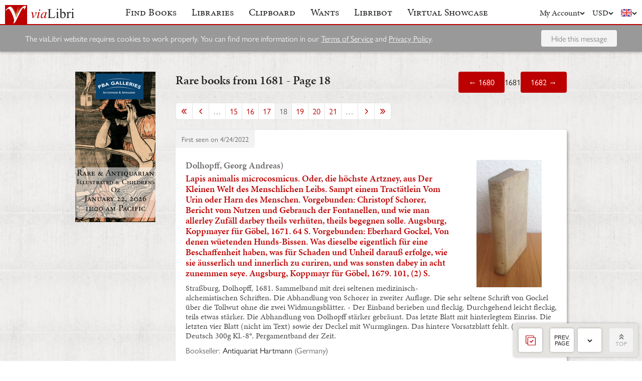

--- FILE ---
content_type: text/html; charset=UTF-8
request_url: https://www.vialibri.net/years/1681?page=18
body_size: 37323
content:
<!doctype html>
<html lang="en">
  <head>
    <meta charset="utf-8">
    <meta name="viewport" content="width=device-width, initial-scale=1, shrink-to-fit=no">
    <meta name="referrer" content="origin" /><!-- Fallback for Edge & Safari -->
    <meta name="referrer" content="origin-when-cross-origin"/>

          <title>Rare books from 1681 - Page 18 - viaLibri</title>
    
    <script type="text/javascript">
      window.addEventListener('unhandledrejection', function(event) {
        if (
          event.reason &&
          event.reason.message &&
          !!event.reason.message.match(
            new RegExp(
              [
                /**
                 * JS import failure messages
                 */
                'Failed to fetch dynamically imported module', // Chrome
                'Importing a module script failed', // Safari
                'error loading dynamically imported module', // Firefox

                /**
                 * CSS import failure messages
                 */
                'Unable to preload CSS' // Chrome + Safari + Firefox
              ].join('|')
            )
          )
        ) {
          var url = new URL(window.location.href);
          var refreshAttempt = Number(url.searchParams.get('refresh_attempt') || 0);
          if (refreshAttempt < 3) {
            url.searchParams.set('refresh_attempt', refreshAttempt + 1);
            window.location.assign(url + '');
          }
        }
      });
    </script>

    <link rel="stylesheet" href="https://use.typekit.net/uhb5ktv.css">
    <link rel="preload" as="style" href="https://cdn.vialibri.net/static/assets/index-DWiP9_4Q.css" /><link rel="stylesheet" href="https://cdn.vialibri.net/static/assets/index-DWiP9_4Q.css" />        <link rel="modulepreload" href="https://cdn.vialibri.net/static/assets/index-B5KLZOGQ.js" /><script type="module" src="https://cdn.vialibri.net/static/assets/index-B5KLZOGQ.js"></script>
    
    
    
          <script type="module">import.meta.url;import("_").catch(()=>1);(async function*(){})().next();if(location.protocol!="file:"){window.__vite_is_modern_browser=true}</script>
      <script type="module">!function(){if(window.__vite_is_modern_browser)return;console.warn("vite: loading legacy chunks, syntax error above and the same error below should be ignored");var e=document.getElementById("vite-legacy-polyfill"),n=document.createElement("script");n.src=e.src,n.onload=function(){System.import(document.getElementById('vite-legacy-entry').getAttribute('data-src'))},document.body.appendChild(n)}();</script>
    
    <link rel="preconnect" href="https://www.google-analytics.com">
    <link rel="preconnect" href="https://p.typekit.net">

    <link rel="preload" href="https://cdn.vialibri.net/img/chevron-down.svg" as="image">
    <link rel="preload" href="https://cdn.vialibri.net/img/flag-en.svg" as="image">
    <link rel="preload" href="https://cdn.vialibri.net/img/laid-paper.jpg" as="image">
    <link rel="preload" href="https://cdn.vialibri.net/img/logo-2.svg" as="image">

          <link rel="canonical" href="https://www.vialibri.net/years/1681?page=18" />
    
    <meta name="csrf-token" content="F41gc90tBLnvddJFtQsQeRAsZceBVxNPLq3a7EPT">

    <meta property="og:site" content="viaLibri" />
    <meta property="twitter:site" content="@vialibri" />
    <meta property="og:title" content="Rare books from 1681 - Page 18" />
    <meta property="og:url" content="https://www.vialibri.net/years/1681?page=18" />
                <meta property="og:type" content="website" />
      <meta property="og:description" content="viaLibri is the world's largest search engine for old, rare & second-hand books." />
          <meta property="og:image" content="https://cdn.vialibri.net/image-proxy?url=https%3A%2F%2Fpictures.abebooks.com%2Finventory%2F31163891946.jpg&amp;s=1.f4e045de781af1a4&amp;size=1600x1200"/>    
          <script async src="https://www.googletagmanager.com/gtag/js?id=UA-455599-1"></script>
      <script>
        window.dataLayer = window.dataLayer || [];
        function gtag(){dataLayer.push(arguments);}
        gtag('js', new Date());

        gtag('config', 'UA-455599-1', { 'anonymize_ip': true });
        gtag('config', 'G-0MKTM5Q9MX');
      </script>
    
    <meta name="google-site-verification" content="3azv9kh8yH_SstgXjQIJLzmLbSGB15CBrrBigkn6gTk" />
    <meta name="verify-v1" content="yghc3mESJ5041Y9/aJCY96zAuP9ZTMT90H62UIJ18Ac=" />

    <link rel="search" type="application/opensearchdescription+xml" title="viaLibri - Keyword" href="https://www.vialibri.net/opensearch-plugins/keyword.xml"/>
    <link rel="search" type="application/opensearchdescription+xml" title="viaLibri - Author" href="https://www.vialibri.net/opensearch-plugins/author.xml"/>
    <link rel="search" type="application/opensearchdescription+xml" title="viaLibri - Title" href="https://www.vialibri.net/opensearch-plugins/title.xml"/>

    <link rel="apple-touch-icon" sizes="180x180" href="https://cdn.vialibri.net/apple-touch-icon.png?v=2bB97gRl7w">
    <link rel="icon" type="image/png" sizes="32x32" href="https://cdn.vialibri.net/favicon-32x32.png?v=2bB97gRl7w">
    <link rel="icon" type="image/png" sizes="16x16" href="https://cdn.vialibri.net/favicon-16x16.png?v=2bB97gRl7w">
    <link rel="manifest" href="/site.webmanifest?v=2bB97gRl7w">
    <link rel="shortcut icon" href="https://cdn.vialibri.net/favicon.ico?v=2bB97gRl7w">

      <meta name="robots" content="follow">
      <link rel="prev"
          href="/years/1681?page=17">
        <link rel="next"
          href="/years/1681?page=19">
    </head>

  <body class="body--locale-en_US body--js-loading">
          <div class="react-component react-component--display-contents"
          data-component-index="1">
</div>

      <div class="page-body">
        
        <div class="column-container column-container--two-columns
   ">
                      <div class="column column--left">
                  <div class="pix-container pix-container--vertical pix-container--search-tower">
              <a class="pix pix--search-tower" href="/ads/1388/link?slot=search-tower" rel="nofollow noopener" target="_blank">
    <img
      src="https://cdn.vialibri.net/pictures/1388/image?c=57977"
              srcset="https://cdn.vialibri.net/pictures/1388/image?c=57977 1x, https://cdn.vialibri.net/pictures/1388/image?c=57977&amp;size=2x 2x"
            onerror="this.style.display='none'"
    />
  </a>
      </div>
              </div>
          
          <div class="main-content column column--center">
              <h2 class="page-title">
    <span>Rare books from 1681 - Page 18</span>
    <div class="page-title__controls">
              <a href="/years/1680" class="button">
          &larr; 1680
        </a>
            1681
              <a href="/years/1682" class="button">
          1682 &rarr;
        </a>
          </div>
  </h2>

  <div class="react-component "
          data-component-index="0">
</div>
          </div>

                  </div>
      </div>

      <div class="footer">
  <a href="/" class="footer__logo">
    <img src="https://cdn.vialibri.net/img/logo-2.svg" alt="viaLibri" />
  </a>
  <div class="footer__strapline">
    The world’s largest search engine for old, rare &amp; second-hand books.
  </div>

  <ul class="footer__menu">
    <li class="footer__menu-block">
      <h3>About viaLibri</h3>
      <ul>
        <li>
          <a href="/contact-us">Contact us</a>
        </li>
        <li>
          <a href="/harvest">List your books on viaLibri</a>
        </li>
        <li>
          <a href="/content/premium-services">Subscribing to viaLibri</a>
        </li>
        <li>
          <a href="/content/advertising-on-vialibri">Advertising with us</a>
        </li>
        <li>
          <a href="/catalogues/create">Listing your online catalogue</a>
        </li>
      </ul>
    </li>
    <li class="footer__menu-block">
      <h3>Account</h3>
      <ul>
                  <li>
            <a href="/account/login">Log in</a>
          </li>
          <li>
            <a href="/account/create">Register</a>
          </li>
          <li>
            <a href="/account/search-preferences">Search preferences</a>
          </li>
              </ul>
    </li>
    <li class="footer__menu-block">
      <h3>Searching</h3>
      <ul>
        <li>
          <a href="/?advanced-search=true">Advanced search</a>
        </li>
        <li>
          <a href="/library-search">Libraries search</a>
        </li>
        <li>
          <a href="/content/search-help">Search help</a>
        </li>
        <li>
          <a href="/content/how-libribot-works">How Libribot works</a>
        </li>
      </ul>
    </li>
    <li class="footer__menu-block">
      <h3>More</h3>
      <ul>
        <li>
          <a href="/years">570 years</a>
        </li>
        <li>
          <a href="/content/terms-of-service">Terms of service</a>
        </li>
        <li>
          <a href="/content/privacy">Privacy policy</a>
        </li>
      </ul>
    </li>

  </ul>

  <div class="footer__copyright">
    Copyright &copy; 2026 viaLibri&trade; Limited
  </div>
</div>
    
    <div id="popovers"></div>

        <script type="text/javascript">
      /** A hack for older libraries that require the global object defined by Webpack. */
      var global = global || window

      var vlConstants = {"PUBLIC_SEARCH_API_URL_ROOT":"https:\/\/search.vialibri.net\/","ENVIRONMENT":"production","RECAPTCHA_SITE_KEY":"6Lfe-6gZAAAAAPRKw_MK26XRv4tsqhpEr6JbakL0","USER_IS_LOGGED_IN":false,"SHOW_BETA_SEARCH_FEATURES":false,"SHOW_SUPERADMIN_COMPONENTS":false,"BOOKS_TABLE_IS_READ_ONLY":false,"CDN_URL_ROOT":"https:\/\/cdn.vialibri.net\/","EXHIBITORS_DASHBOARD_URL_ROOT":"https:\/\/www.vialibri.net\/exhibitors-dashboard\/","ADMIN_URL_ROOT":"https:\/\/www.vialibri.net\/admin\/"};
      var vlInitData = [{"id":"17b25bfd-8971-450c-8833-8315a5c09b61","language":{"locale":"en_US"},"currency":{"code":"USD"},"user":null,"adminUser":null},{"currencies":[{"code":"AUD","symbol":"A$"},{"code":"CAD","symbol":"C$"},{"code":"CHF","symbol":"Fr"},{"code":"DKK","symbol":"kr"},{"code":"EUR","symbol":"\u20ac"},{"code":"GBP","symbol":"\u00a3"},{"code":"HKD","symbol":"HK$"},{"code":"JPY","symbol":"\u00a5"},{"code":"NOK","symbol":"kr"},{"code":"NZD","symbol":"NZ$"},{"code":"PLN","symbol":"z\u0142"},{"code":"SEK","symbol":"kr"},{"code":"USD","symbol":"$"},{"code":"ZAR","symbol":"R"}],"deploymentCommit":"ef79624029fdb83030ec9cc1bd650172a0295d41","logErrors":true,"sentryEnvironment":"production"},{},[{"name":"PageOfBooksFromProps","props":{"data":{"emptyMessage":"No books found.","indexOfFirstUnsortableResult":null,"displayCurrency":{"code":"USD","symbol":"$"},"selectionContext":"years|1681","itemsCanBeDeleted":false,"paginatorInfo":{"count":50,"currentPage":18,"lastPage":46,"firstItem":851,"lastItem":900,"hasMorePages":true,"perPage":50,"total":2253},"supportsSorting":false,"data":[{"id":417670813,"idType":"archive-item","listingType":"used","bookId":417670813,"author":"Dolhopff, Georg Andreas)","title":"Lapis animalis microcosmicus. Oder, die h\u00f6chste Artzney, aus Der Kleinen Welt des Menschlichen Leibs. Sampt einem Tract\u00e4tlein Vom Urin oder Harn des Menschen. Vorgebunden: Christopf Schorer, Bericht vom Nutzen und Gebrauch der Fontanellen, und wie man allerley Zuf\u00e4ll darbey theils verh\u00fcten, theils begegnen solle. Augsburg, Koppmayer f\u00fcr G\u00f6bel, 1671. 64 S. Vorgebunden: Eberhard Gockel, Von denen w\u00fcetenden Hunds-Bissen. Was dieselbe eigentlich f\u00fcr eine Beschaffenheit haben, was f\u00fcr Schaden und Unheil darau\u00df erfolge, wie sie \u00e4usserlich und innerlich zu curiren, und was sonsten dabey in acht zunemmen seye. Augsburg, Koppmayr f\u00fcr G\u00f6bel, 1679. 101, (2) S.","images":[{"proxiedUrl":"\/image-proxy?url=https%3A%2F%2Fpictures.abebooks.com%2Finventory%2F31163891946.jpg&s=1.f4e045de781af1a4"}],"translationUrl":"https:\/\/translate.google.com\/translate?sl=auto&tl=en&js=n&prev=_t&ie=UTF-8&layout=2&eotf=1&u=https%3A%2F%2Fwww.vialibri.net%2Ftranslate%2Farchive-item%2F417670813","descriptionText":"Stra\u00dfburg, Dolhopff, 1681. Sammelband mit drei seltenen medizinisch-alchemistischen Schriften. Die Abhandlung von Schorer in zweiter Auflage. Die sehr seltene Schrift von Gockel \u00fcber die Tollwut ohne die zwei Widmungsbl\u00e4tter. - Der Einband berieben und fleckig. Durchgehend leicht fleckig, teils etwas st\u00e4rker. Die Abhandlung von Dolhopff st\u00e4rker gebr\u00e4unt. Das letzte Blatt mit hinterlegtem Einriss. Die letzten vier Blatt (nicht im Text) sowie der Deckel mit Wurmg\u00e4ngen. Das hintere Vorsatzblatt fehlt. (16), 80 S. Deutsch 300g Kl.-8\u00b0. Pergamentband der Zeit.","descriptionIsTruncated":false,"dealer":{"id":1889480,"name":"Antiquariat Hartmann","location":"Germany"},"startDate":null,"endDate":null,"estimate":null,"createdAt":"2022-04-24T00:20:45.000000Z","clipboardItemId":null,"links":[{"id":479008910,"aggregatorName":"ZVAB","aggregatorId":"Z","siteId":"Z","bookIdOnSite":"31163891946","dealerIdOnSite":"84335231","url":"\/book-links\/479008910\/link?source=archive","price":null,"originalPrice":null,"inUserCurrency":null,"inOriginalCurrency":null},{"id":479008911,"aggregatorName":"AbeBooks","aggregatorId":"A","siteId":"A","bookIdOnSite":"31163891946","dealerIdOnSite":"84335231","url":"\/book-links\/479008911\/link?source=archive","price":null,"originalPrice":null,"inUserCurrency":null,"inOriginalCurrency":null}],"archiveUrl":"\/years\/books\/417670813\/1681-dolhopff-georg-andreas-lapis-animalis-microcosmicus-oder-die-hochste","isNewMatch":false,"want":null,"showcase":null},{"id":417670812,"idType":"archive-item","listingType":"used","bookId":417670812,"author":"Dolhopff, Georg Andreas)","title":"Lapis animalis microcosmicus. Oder, die h\u00f6chste Artzney, aus Der Kleinen Welt des Menschlichen Leibs. Sampt einem Tract\u00e4tlein Vom Urin oder Harn des Menschen. Vorgebunden: Christopf Schorer, Bericht vom Nutzen und Gebrauch der Fontanellen, und wie man allerley Zuf\u00e4ll darbey theils verh\u00fcten, theils begegnen solle. Augsburg, Koppmayer f\u00fcr G\u00f6bel, 1671. 64 S. Vorgebunden: Eberhard Gockel, Von denen w\u00fcetenden Hunds-Bissen. Was dieselbe eigentlich f\u00fcr eine Beschaffenheit haben, was f\u00fcr Schaden und Unheil darau\u00df erfolge, wie sie \u00e4usserlich und innerlich zu curiren, und was sonsten dabey in acht zunemmen seye. Augsburg, Koppmayr f\u00fcr G\u00f6bel, 1679. 101, (2) S.","images":[{"proxiedUrl":"\/image-proxy?url=https%3A%2F%2Fpictures.abebooks.com%2Finventory%2F31163891946.jpg&s=1.f4e045de781af1a4"}],"translationUrl":"https:\/\/translate.google.com\/translate?sl=auto&tl=en&js=n&prev=_t&ie=UTF-8&layout=2&eotf=1&u=https%3A%2F%2Fwww.vialibri.net%2Ftranslate%2Farchive-item%2F417670812","descriptionText":"Stra\u00dfburg, Dolhopff, 1681. Sammelband mit drei seltenen medizinisch-alchemistischen Schriften. Die Abhandlung von Schorer in zweiter Auflage. Die sehr seltene Schrift von Gockel \u00fcber die Tollwut ohne die zwei Widmungsbl\u00e4tter. - Der Einband berieben und fleckig. Durchgehend leicht fleckig, teils etwas st\u00e4rker. Die Abhandlung von Dolhopff st\u00e4rker gebr\u00e4unt. Das letzte Blatt mit hinterlegtem Einriss. Die letzten vier Blatt (nicht im Text) sowie der Deckel mit Wurmg\u00e4ngen. Das hintere Vorsatzblatt fehlt. (16), 80 S. Deutsch 300g Kl.-8\u00b0. Pergamentband der Zeit.","descriptionIsTruncated":false,"dealer":{"id":1889480,"name":"Antiquariat Hartmann","location":"Germany"},"startDate":null,"endDate":null,"estimate":null,"createdAt":"2022-04-24T00:20:45.000000Z","clipboardItemId":null,"links":[{"id":479008908,"aggregatorName":"ZVAB","aggregatorId":"Z","siteId":"Z","bookIdOnSite":"31163891946","dealerIdOnSite":"84335231","url":"\/book-links\/479008908\/link?source=archive","price":null,"originalPrice":null,"inUserCurrency":null,"inOriginalCurrency":null},{"id":479008909,"aggregatorName":"AbeBooks","aggregatorId":"A","siteId":"A","bookIdOnSite":"31163891946","dealerIdOnSite":"84335231","url":"\/book-links\/479008909\/link?source=archive","price":null,"originalPrice":null,"inUserCurrency":null,"inOriginalCurrency":null}],"archiveUrl":"\/years\/books\/417670812\/1681-dolhopff-georg-andreas-lapis-animalis-microcosmicus-oder-die-hochste","isNewMatch":false,"want":null,"showcase":null},{"id":417344535,"idType":"archive-item","listingType":"used","bookId":417344535,"author":"Catholic Church","title":"Decreta synodalia Di\u00e6cesis Albensis","images":[{"proxiedUrl":"\/image-proxy?url=https%3A%2F%2Fd3525k1ryd2155.cloudfront.net%2Fh%2F799%2F337%2F1299337799.0.l.jpg&s=1.8330e89e5228e525"}],"translationUrl":"https:\/\/translate.google.com\/translate?sl=auto&tl=en&js=n&prev=_t&ie=UTF-8&layout=2&eotf=1&u=https%3A%2F%2Fwww.vialibri.net%2Ftranslate%2Farchive-item%2F417344535","descriptionText":"Saluzzo (Italy): Nicolai Valuarij, 1681. 1681 Synod of Diocese of Alba ITALY Decrees Catholic Church Turin SaluzzoA rare and rather obscure 17th-century treatise on the decrees of the third Synod of the Diocese of Alba. This work includes constitutions made by the synod for the Catholic Church along with epigrams in verse.Item number: #9798Price: $550Catholic ChurchDecreta synodalia Di\u00e6cesis AlbensisSaluzzo (Italy): typis Nicolai Valuarij, 1681.Details: \u00b7      Collation: Complete with all pageso  [8], 106, [2]\u00b7      Language: Latin \u00b7      Binding: Vellum; tight & secure\u00b7      Size: ~7.5in X 5.5in (19cm x 14cm)Our Guarantee:Very Fast. Very Safe. Free Shipping Worldwide.Customer satisfaction is our priority! Notify us with 7 days of receiving, and we will offer a full refund without reservation!9798Photos available upon request.","descriptionIsTruncated":false,"dealer":{"id":5135,"name":"Schilb Antiquarian Rare Books","location":"United States"},"startDate":null,"endDate":null,"estimate":null,"createdAt":"2022-04-22T19:16:05.000000Z","clipboardItemId":null,"links":[{"id":478644676,"aggregatorName":"Biblio","aggregatorId":"BI","siteId":"BI","bookIdOnSite":"1299337799","dealerIdOnSite":"3034206","url":"\/book-links\/478644676\/link?source=archive","price":null,"originalPrice":null,"inUserCurrency":null,"inOriginalCurrency":null}],"archiveUrl":"\/years\/books\/417344535\/1681-catholic-church-decreta-synodalia-diaecesis-albensis","isNewMatch":false,"want":null,"showcase":null},{"id":417300220,"idType":"archive-item","listingType":"used","bookId":417300220,"author":"VOIGT, Johann Heinrich","title":"Cometa Matutinus & Vespertinus, Der, Anfangs in den Fr\u00fcestunden der Sonnen vorgehend, Und, hernach in den Abendstunden der Sonnen nachgehend, Erschienene, Und der Gottlosen Welt zum Schrecken, am Himmel strahlende Comet-oder Schwantz-Stern, Anno 1680. und 1681","images":[{"proxiedUrl":"\/image-proxy?url=https%3A%2F%2Fpictures.abebooks.com%2Finventory%2F30070162688.jpg&s=1.3d3dcfcf622cd7bb"}],"translationUrl":"https:\/\/translate.google.com\/translate?sl=auto&tl=en&js=n&prev=_t&ie=UTF-8&layout=2&eotf=1&u=https%3A%2F%2Fwww.vialibri.net%2Ftranslate%2Farchive-item%2F417300220","descriptionText":"1681. One fine folding engraved plate. [16] leaves. Small 4to, modern wrappers (minor browning). Hamburg: G. Rebenlein, [1681]. First edition of this scarce observation of the famous comet of 1680-81. Apart from its brightness, this comet is notable as the first to be observed using a telescope (by Gottfried Kirch in Coburg). Other well-known observers included Robert Hooke, Flamsteed, Newton, and John Evelyn. Voigt (1613-91) was a mathematician, astronomer, and writer of calendars. He studied mathematics at Erfurt and taught at Stade, near Hamburg. He observed the comets of 1664, 1665, and 1677. In this work, he provides a very detailed description of the appearance of the comet, its path, and significance. The fine folding plate depicts the comet's path through the constellations. Fine copy and scarce. ? Kronk, Cometography, I, pp. 369-73. [Attributes: First Edition; Soft Cover]","descriptionIsTruncated":false,"dealer":{"id":995,"name":"Jonathan A. Hill, Bookseller Inc.","location":"United States"},"startDate":null,"endDate":null,"estimate":null,"createdAt":"2022-04-22T16:24:32.000000Z","clipboardItemId":null,"links":[{"id":478594807,"aggregatorName":"ZVAB","aggregatorId":"Z","siteId":"Z","bookIdOnSite":"30070162688","dealerIdOnSite":"148153","url":"\/book-links\/478594807\/link?source=archive","price":null,"originalPrice":null,"inUserCurrency":null,"inOriginalCurrency":null}],"archiveUrl":"\/years\/books\/417300220\/1681-voigt-johann-heinrich-cometa-matutinus-vespertinus-der-anfangs-in","isNewMatch":false,"want":null,"showcase":null},{"id":416343397,"idType":"archive-item","listingType":"used","bookId":416343397,"author":"PRECHAC Jean de","title":"Nouvelles Galantes du Temps et \u00e0 la Mode.","images":[{"proxiedUrl":"\/image-proxy?url=https%3A%2F%2Fpictures.abebooks.com%2Finventory%2F31161739983.jpg&s=1.74e27e2051b4b4bb"}],"translationUrl":"https:\/\/translate.google.com\/translate?sl=auto&tl=en&js=n&prev=_t&ie=UTF-8&layout=2&eotf=1&u=https%3A%2F%2Fwww.vialibri.net%2Ftranslate%2Farchive-item%2F416343397","descriptionText":"Paris, chez Th\u00e9odore Girard. Jean de Prechac - Nouvelles Galantes du Temps et \u00e0 la Mode 1681 - rare R\u00e9f\u00e9rence :19497 2 tomes en 1 volume. T1. La Jalouse Flamande - Le Mary heureux Amant. T2. La S\u00e9v\u00e8re Angevine - L'Eunuque - Le Bandy - L'\u00c9cuyer industrieux. Paris, chez Th\u00e9odore Girard - 1681 - 191 pages. Ex-libris. Rare. Belle reliure ancienne plein-maroquin bleu. Dos \u00e0 nerfs orn\u00e9 de fleurons, titre, auteur et date en pied dor\u00e9s. Double filet d'encadrement et dentelle dor\u00e9s sur les plats. Dentelle int\u00e9rieure. Tranches dor\u00e9es. Pas de rousseur. Parfait \u00e9tat. Format in-16\u00b0(12\u00d78). Jean de Prechac (1647-1720). Lecteur de Philippe d'Orl\u00e9ans (1676), secr\u00e9taire de la reine d'Espagne Marie-Louise d'Orl\u00e9ans, conseiller au parlement de Navarre (1693), il fut l'un des auteurs les plus prolifiques du si\u00e8cle avec ses romans d'aventures, ses histoires galantes, et ses nouvelles historiques. PRECHAC Jean de 1681.","descriptionIsTruncated":false,"dealer":{"id":2379,"name":"Livres et Collections","location":"France"},"startDate":null,"endDate":null,"estimate":null,"createdAt":"2022-04-19T10:47:44.000000Z","clipboardItemId":null,"links":[{"id":477517740,"aggregatorName":"AbeBooks","aggregatorId":"A","siteId":"A","bookIdOnSite":"31161739983","dealerIdOnSite":"5042570","url":"\/book-links\/477517740\/link?source=archive","price":null,"originalPrice":null,"inUserCurrency":null,"inOriginalCurrency":null}],"archiveUrl":"\/years\/books\/416343397\/1681-prechac-jean-de-nouvelles-galantes-du-temps-et-a","isNewMatch":false,"want":null,"showcase":null},{"id":416085363,"idType":"archive-item","listingType":"used","bookId":416085363,"author":"CERVANTES SAAVEDRA, Miguel de.","title":"Histoire de l'admirable Don Quixotte de la Manche.","images":[{"proxiedUrl":"\/image-proxy?url=https%3A%2F%2Fpictures.abebooks.com%2Finventory%2F17805518240.jpg&s=1.1316bb98ca59f93f"}],"translationUrl":"https:\/\/translate.google.com\/translate?sl=auto&tl=en&js=n&prev=_t&ie=UTF-8&layout=2&eotf=1&u=https%3A%2F%2Fwww.vialibri.net%2Ftranslate%2Farchive-item%2F416085363","descriptionText":"Suivant la Copie, imprim\u00e9e \u00e0 Paris, Claude Barbin, 1681. 5 volumes in-12 de : I\/ (6) ff. dont le frontispice, 380 pp. et 10 figures ; II\/ (1) f. pour le frontispice, 405 pp. et 5 figures ; III\/ (4) ff. dont le frontispice, 400 pp. et 8 figures ; IV\/(6) ff. dont le frontispice, 456 pp., et 8 figures ; V\/ (4) ff. dont le frontispice, 501 pp., (3) pp. et 8 figures. Maroquin rouge, triple filet dor\u00e9 encadrant les plats, fleurons d\u0092angle, dos lisse finement orn\u00e9 de fleurons dor\u00e9s, pi\u00e8ces de titre et de tomaison en maroquin olive, coupes orn\u00e9es, roulette int\u00e9rieure dor\u00e9e, tranches dor\u00e9es. Reliure ancienne. 128 X 75 mm. TRES RARE ET PRECIEUSE EDITION FRAN\u00c7AISE DE Don Quichotte TRADUITE PAR Filleau de Saint Martin. \u00ab Peu commune, elle comprend tout le Don Quichotte de Cervant\u00e8s. Quelques curieux y ajoutent le 5eme volume de l\u0092\u00e9dition d\u0092Amsterdam, P. Mortier, 1696 \u00bb (Willems). Brunet, I, 1751 ; Rius I, 472 et cp. II, 469 ; Palau 52709 ; Rahir, Biblioth\u00e8que de l\u0092amateur, 360 ; La B\u00e9doy\u00e8re, Catalogue, n\u00b0 1562 ; Willems, 1954. DE TOUTE RARETE EN AUSSI BELLE CONDITION, CONSERVE DANS SA FINE ET FRAICHE RELIURE EN MAROQUIN ROUGE ANCIEN. [Attributes: Hard Cover]","descriptionIsTruncated":false,"dealer":{"id":76,"name":"Librairie  Am\u00e9lie Sourget","location":"France"},"startDate":null,"endDate":null,"estimate":null,"createdAt":"2022-04-18T11:51:10.000000Z","clipboardItemId":null,"links":[{"id":477229967,"aggregatorName":"ZVAB","aggregatorId":"Z","siteId":"Z","bookIdOnSite":"17805518240","dealerIdOnSite":"60626667","url":"\/book-links\/477229967\/link?source=archive","price":null,"originalPrice":null,"inUserCurrency":null,"inOriginalCurrency":null}],"archiveUrl":"\/years\/books\/416085363\/1681-cervantes-saavedra-miguel-de-histoire-de-ladmirable-don-quixotte-de","isNewMatch":false,"want":null,"showcase":null},{"id":415461155,"idType":"archive-item","listingType":"used","bookId":415461155,"author":"COKE, Edward","title":"The second part of the Institutes of the laws of England : containing the exposition of many ancient and other statutes, whereof you may see the particulars in a table following","images":[{"proxiedUrl":"\/image-proxy?url=https%3A%2F%2Fd3525k1ryd2155.cloudfront.net%2Fh%2F611%2F521%2F1465521611.0.l.jpg&s=1.0435d66d9ef4f6c4"}],"translationUrl":"https:\/\/translate.google.com\/translate?sl=auto&tl=en&js=n&prev=_t&ie=UTF-8&layout=2&eotf=1&u=https%3A%2F%2Fwww.vialibri.net%2Ftranslate%2Farchive-item%2F415461155","descriptionText":"London: W. Rawlins for Thomas Basset, 1681. 1681 LAW Edward Coke Institutes of England Littleton Commentary RARE Basset\"Corporations cannot commit treason, nor be outlawed, nor excommunicate, for they have no souls.\"- Edward CokeThe foundational work on English Common Law!Edward Coke is one of England's most prolific legal reporter, known for his reports on the Gunpowder Plot, judicial rulings, and influences on the U.S. Constitutional amendments. One of his most important works was 'Institutes of the Laws of England', a collection of legal treatises which is known to be one of the foundational documents on common law.Item number: #19191Price: $750COKE, EdwardThe second part of the Institutes of the laws of England : containing the exposition of many ancient and other statutes, whereof you may see the particulars in a table followingLondon : Printed by W. Rawlins for Thomas Basset, 1681.Details:\u00b7       Collation: Complete with all pages; o  [10], 744, [40]o  Includes portrait frontispiece\u00b7       Provenance: o  Handwritten - Thomas Smith  Possibly Thomas Smith (1745-1809), a politician and jurist from Pennsylvania. Smith was chosen to be a delegate to the Continental Congress from 1781 to 1782. He was later a judge of the court of common pleas in 1791, and finally on the Supreme Court of Pennsylvania from 1794 until 1809.o  Bookplate\/Handwritten - Edward Owen Parry  Possibly Edward Owen Parry (1807-1881), listed as One of the Counsel for Heirs of Stephen Girard in the Case of The City of Philadelphia Vs. Augustus Girard. The case was one of many legal disputes over the\u2026","descriptionIsTruncated":true,"dealer":{"id":5135,"name":"Schilb Antiquarian Rare Books","location":"United States"},"startDate":null,"endDate":null,"estimate":null,"createdAt":"2022-04-15T17:12:06.000000Z","clipboardItemId":null,"links":[{"id":476531038,"aggregatorName":"Biblio","aggregatorId":"BI","siteId":"BI","bookIdOnSite":"1465521611","dealerIdOnSite":"3034206","url":"\/book-links\/476531038\/link?source=archive","price":null,"originalPrice":null,"inUserCurrency":null,"inOriginalCurrency":null}],"archiveUrl":"\/years\/books\/415461155\/1681-coke-edward-the-second-part-of-the-institutes","isNewMatch":false,"want":null,"showcase":null},{"id":415261090,"idType":"archive-item","listingType":"used","bookId":415261090,"author":"COKE, Edward","title":"The second part of the Institutes of the laws of England : containing the exposition of many ancient and other statutes, whereof you may see the particulars in a table following","images":[{"proxiedUrl":"\/image-proxy?url=https%3A%2F%2Fpictures.abebooks.com%2Finventory%2F31158653779.jpg&s=1.2326095a5b73896d"}],"translationUrl":"https:\/\/translate.google.com\/translate?sl=auto&tl=en&js=n&prev=_t&ie=UTF-8&layout=2&eotf=1&u=https%3A%2F%2Fwww.vialibri.net%2Ftranslate%2Farchive-item%2F415261090","descriptionText":"W. Rawlins for Thomas Basset. 1681 LAW Edward Coke Institutes of England Littleton Commentary RARE Basset Corporations cannot commit treason, nor be outlawed, nor excommunicate, for they have no souls. Edward Coke The foundational work on English Common Law! Edward Coke is one of England s most prolific legal reporter, known for his reports on the Gunpowder Plot, judicial rulings, and influences on the U.S. Constitutional amendments. One of his most important works was Institutes of the Laws of England , a collection of legal treatises which is known to be one of the foundational documents on common law. Item number: #19191 Price: $750 COKE, Edward The second part of the Institutes of the laws of England : containing the exposition of many ancient and other statutes, whereof you may see the particulars in a table following London : Printed by W. Rawlins for Thomas Basset, 1681. Details: Collation: Complete with all pages; o [10], 744, [40] o Includes portrait frontispiece Provenance: o Handwritten Thomas Smith Possibly Thomas Smith (1745-1809), a politician and jurist from Pennsylvania. Smith was chosen to be a delegate to the Continental Congress from 1781 to 1782. He was later a judge of the court of common pleas in 1791, and finally on the Supreme Court of Pennsylvania from 1794 until 1809. o Bookplate\/Handwritten Edward Owen Parry Possibly Edward Owen Parry (1807-1881), listed as One of the Counsel for Heirs of Stephen Girard in the Case of The City of Philadelphia Vs. Augustus Girard. The case was one of many legal disputes over the wealth of American banker Stephen\u2026","descriptionIsTruncated":true,"dealer":{"id":5135,"name":"Schilb Antiquarian","location":"United States"},"startDate":null,"endDate":null,"estimate":null,"createdAt":"2022-04-14T21:36:00.000000Z","clipboardItemId":null,"links":[{"id":476306310,"aggregatorName":"AbeBooks","aggregatorId":"A","siteId":"A","bookIdOnSite":"31158653779","dealerIdOnSite":"51090872","url":"\/book-links\/476306310\/link?source=archive","price":null,"originalPrice":null,"inUserCurrency":null,"inOriginalCurrency":null}],"archiveUrl":"\/years\/books\/415261090\/1681-coke-edward-the-second-part-of-the-institutes","isNewMatch":false,"want":null,"showcase":null},{"id":414360782,"idType":"archive-item","listingType":"used","bookId":414360782,"author":"BALDINUCCI, Filippo","title":"Vocabolario Toscano dell'Arte del disegno nel quale si esplicano i propri termini e voci, non solo della Pittura, Scultura e Architettura; ma ancora di altre Arti a quelle subordinate, e che abbiano per fondamento il Disegno con la notizia de' nomi e qualit\u00e0 delle Gioie, Metalli, Pietre dure, Marmi, Pietre tenere, Sassi, Legnami, Colori, Strumenti, ed og'altra materia che servir possa, tanto alla costruzione di edificj e lori ornato, quanto alla stessa Pittura e Scultura.","images":[{"proxiedUrl":"\/image-proxy?url=https%3A%2F%2Fpictures.abebooks.com%2Finventory%2F31147986305.jpg&s=1.34eaee8c2248a8a8"}],"translationUrl":"https:\/\/translate.google.com\/translate?sl=auto&tl=en&js=n&prev=_t&ie=UTF-8&layout=2&eotf=1&u=https%3A%2F%2Fwww.vialibri.net%2Ftranslate%2Farchive-item%2F414360782","descriptionText":"Firenze, Santi Franchi al segno della Passione, 1681. In 4to (cm. 26); piena pergamena coeva; pp. XIX, (1), 188. PRIMA edizione del primo lessico del linguaggio artistico, scritto secondo lo spirito dei puristi della Crusca, che chiarisce il linguaggio degli \"ateliers\" , prende in considerazione le voci proprie alle singole arti e, dando particolare rilievo alle arti minori, all'artigianato e ai mestieri, fornisce un vivace quadro dei procedimenti tecnici e manuali dell'epoca. Govi, I Classici che hanno fatto l?Italia, n. 210. (unito:) La Veglia Dialogo di Sincero Veri. Firenze, nella stamperia di Pietro Matini, 1690. Pp. (4), 23, (1). (unito:) Lettera di Filippo Baldinucci fiorentino, Accademico della Crusca, nella quale risponde ad alcuni quesiti in materie di Pittura. In Roma ed in Firenze, Piero Matini all'insegna del Lion d'Oro, 1687. Pp. 16. (unito:) Lezione di Filippo Baldinucci nell'Accademia della Crusca il Lustrato detta da lui in essa Accademia in due recite, ne' giorni 29 di Dicembre, e 5 di Gennaio 1691. In Firenze, Pier Matini all?Insegna del Lione, 1692. Pp. 32. Axs [Attributes: First Edition; Hard Cover]","descriptionIsTruncated":false,"dealer":{"id":625,"name":"LIBRERIA PAOLO BONGIORNO","location":"Italy"},"startDate":null,"endDate":null,"estimate":null,"createdAt":"2022-04-11T22:43:41.000000Z","clipboardItemId":null,"links":[{"id":475291596,"aggregatorName":"AbeBooks","aggregatorId":"A","siteId":"A","bookIdOnSite":"31147986305","dealerIdOnSite":"51066944","url":"\/book-links\/475291596\/link?source=archive","price":null,"originalPrice":null,"inUserCurrency":null,"inOriginalCurrency":null}],"archiveUrl":"\/years\/books\/414360782\/1681-baldinucci-filippo-vocabolario-toscano-dellarte-del-disegno-nel","isNewMatch":false,"want":null,"showcase":null},{"id":412585605,"idType":"archive-item","listingType":"used","bookId":412585605,"author":"","title":"Paskaerte van het Inkoomen van de Maes, tot aen 't Eylandt Roosenburgh als mede 't Inkoomen van't Goereesche Gat, tot aen Oude Hoornsluys, (.) | Pascaert van 't Eylandt Roosenburg door de Oude en de Nieuwe Maes tot aen Dordrecht (.)","images":[{"proxiedUrl":"\/image-proxy?url=https%3A%2F%2Fpictures.abebooks.com%2Finventory%2F31078864118.jpg&s=1.b7d85bdb0ea10fff"}],"translationUrl":"https:\/\/translate.google.com\/translate?sl=auto&tl=en&js=n&prev=_t&ie=UTF-8&layout=2&eotf=1&u=https%3A%2F%2Fwww.vialibri.net%2Ftranslate%2Farchive-item%2F412585605","descriptionText":"Johannes van Keulen, 1681. Zeekaart in twee bladen, elk voorzien van een titel. De kaart toont de Maasmonding, het Haringvliet, Het Hollands Diep, en uiterst rechts de Biesbosch. Op de kaart onder meer de steden Dordrecht, Rotterdam, Schiedam, Vlaardingen, Brielle en Hellevoetsluis. Grote cartouche met Neptunus links boven. Twee titelcartouches met uitgeversimpressum, twee cartouches met schaalstokken en twee kompasrozen. De kaart is nog niet samengesteld en bestaat uit twee losse bladen. Rechts van de grote cartouche een roestvlekje. Verder uitstekend. Oudtijds gekleurde kopergravures, uitgegeven in 1681 te Amsterdam door Johannes van Keulen in \"De Groote Nieuwe Vermeerderde Zee-Atlas ofte Water-Werelt, (.).\" Afmetingen (beide kaarten gecombineerd): 49 x 108 cm.","descriptionIsTruncated":false,"dealer":{"id":1631630,"name":"Antiquariaat Dat Narrenschip","location":"Netherlands"},"startDate":null,"endDate":null,"estimate":null,"createdAt":"2022-04-06T01:35:16.000000Z","clipboardItemId":null,"links":[{"id":473296277,"aggregatorName":"ZVAB","aggregatorId":"Z","siteId":"Z","bookIdOnSite":"31078864118","dealerIdOnSite":"83199569","url":"\/book-links\/473296277\/link?source=archive","price":null,"originalPrice":null,"inUserCurrency":null,"inOriginalCurrency":null}],"archiveUrl":"\/years\/books\/412585605\/1681-paskaerte-van-het-inkoomen-van-de","isNewMatch":false,"want":null,"showcase":null},{"id":411519190,"idType":"archive-item","listingType":"used","bookId":411519190,"author":"Neville, Henry","title":"Plato Redivivus: Or, A Dialogue Concerning Government","images":[{"proxiedUrl":"\/image-proxy?url=https%3A%2F%2Fsecondstorybooks.cdn.bibliopolis.com%2Fpictures%2F1352988.jpg%3Fauto%3Dwebp&s=1.989bce97a884c6af"}],"translationUrl":"https:\/\/translate.google.com\/translate?sl=auto&tl=en&js=n&prev=_t&ie=UTF-8&layout=2&eotf=1&u=https%3A%2F%2Fwww.vialibri.net%2Ftranslate%2Farchive-item%2F411519190","descriptionText":"London: S.I. [John Starkey?], 1681. Second Edition. 12mo., [14], 293 pages. In Very Good condition. Modern morocco backed marbled boards, with banded spine and gilt lettering. Boards have light wear to corners. Text-block has moderate plus age-toning to edges and slight chipping to edges from title-page through page 13 (not affecting text). RW consignment. Shelved in Case 7. 1352988.","descriptionIsTruncated":false,"dealer":{"id":911,"name":"Second Story Books","location":"United States"},"startDate":null,"endDate":null,"estimate":null,"createdAt":"2022-04-02T13:51:10.000000Z","clipboardItemId":null,"links":[{"id":472100100,"aggregatorName":"Direct From Seller","aggregatorId":"DD","siteId":"hvc29ced4b-d031-4240-acd4-bc98fa0c821c","bookIdOnSite":"1352988","dealerIdOnSite":"1","url":"\/book-links\/472100100\/link?source=archive","price":null,"originalPrice":null,"inUserCurrency":null,"inOriginalCurrency":null}],"archiveUrl":"\/years\/books\/411519190\/1681-neville-henry-plato-redivivus-or-a-dialogue-concerning","isNewMatch":false,"want":null,"showcase":null},{"id":411236779,"idType":"archive-item","listingType":"used","bookId":411236779,"author":"Neville, Henry","title":"Plato Redivivus: Or, A Dialogue Concerning Government","images":[{"proxiedUrl":"\/image-proxy?url=https%3A%2F%2Fpictures.abebooks.com%2Finventory%2F31150222824.jpg&s=1.578b55efbed3cae4"}],"translationUrl":"https:\/\/translate.google.com\/translate?sl=auto&tl=en&js=n&prev=_t&ie=UTF-8&layout=2&eotf=1&u=https%3A%2F%2Fwww.vialibri.net%2Ftranslate%2Farchive-item%2F411236779","descriptionText":"S.I. [John Starkey?], London, 1681. 12mo., [14], 293 pages; VG; Modern morocco backed marbled boards, with banded spine and gilt lettering; Boards have light wear to corners; Text-block has moderate plus age-toning to edges and slight chipping to edges from title-page through page 13 (not affecting text). 1352988. Special Collections. [Attributes: Hard Cover]","descriptionIsTruncated":false,"dealer":{"id":911,"name":"Second Story Books, ABAA","location":"United States"},"startDate":null,"endDate":null,"estimate":null,"createdAt":"2022-04-01T15:06:15.000000Z","clipboardItemId":null,"links":[{"id":471782513,"aggregatorName":"AbeBooks","aggregatorId":"A","siteId":"A","bookIdOnSite":"31150222824","dealerIdOnSite":"9226","url":"\/book-links\/471782513\/link?source=archive","price":null,"originalPrice":null,"inUserCurrency":null,"inOriginalCurrency":null}],"archiveUrl":"\/years\/books\/411236779\/1681-neville-henry-plato-redivivus-or-a-dialogue-concerning","isNewMatch":false,"want":null,"showcase":null},{"id":410496463,"idType":"archive-item","listingType":"used","bookId":410496463,"author":"KRUL, Jan Hermanszoon.","title":"PAMPIERE WERELD OSTE WERELDSCHE OEFFENINGE, waer in begrepen zijn meest alle de Rijmen en Werken.","images":[{"proxiedUrl":"\/image-proxy?url=https%3A%2F%2Fpictures.abebooks.com%2Finventory%2F11644523343.jpg&s=1.41def70933437ad7"}],"translationUrl":"https:\/\/translate.google.com\/translate?sl=auto&tl=en&js=n&prev=_t&ie=UTF-8&layout=2&eotf=1&u=https%3A%2F%2Fwww.vialibri.net%2Ftranslate%2Farchive-item%2F410496463","descriptionText":"Imp. vda. de Jan Jacobsz Schipper. Amsterdam, 1681. . 22,5 cm. [8], 320 p\u00e1g. [Sigue:] HET DERDE DEEL, BESTAENDE IN TO ONEEL SPEELEN. 447 p\u00e1g., 2 h. Ambas partes profus. ilustr. con grabados calcogr\u00e1ficos, en el texto, capitulares. Enc. en piel, nervios, tejuelo, planos y lomera deslucidos. Anotaciones y ex-libris de anterior poseedor en hojas de guarda. * Considerada la m\u00e1s bella edici\u00f3n de las poes\u00edas de Jan Hermanszoon Krul (1601-1646), recoge obras varias y piezas teatrales del autor, ilustradas con magn\u00edficos grabados de Savry, Rembrandt, etc. Krul fue un relevante dramaturgo holand\u00e9s fundador de la Amsterdamsche Musijck Kamer, dedicada a la composici\u00f3n y difusi\u00f3n del drama musical. dramaturgia, holanda, siglo XVII [Attributes: Hard Cover]","descriptionIsTruncated":false,"dealer":{"id":85,"name":"Libreria Anticuaria Farr\u00e9","location":"Spain"},"startDate":null,"endDate":null,"estimate":null,"createdAt":"2022-03-30T09:21:32.000000Z","clipboardItemId":null,"links":[{"id":470948647,"aggregatorName":"ZVAB","aggregatorId":"Z","siteId":"Z","bookIdOnSite":"11644523343","dealerIdOnSite":"860417","url":"\/book-links\/470948647\/link?source=archive","price":null,"originalPrice":null,"inUserCurrency":null,"inOriginalCurrency":null}],"archiveUrl":"\/years\/books\/410496463\/1681-krul-jan-hermanszoon-pampiere-wereld-oste-wereldsche-oeffeninge-waer","isNewMatch":false,"want":null,"showcase":null},{"id":410056588,"idType":"archive-item","listingType":"used","bookId":410056588,"author":"Merian, Matthaeus and Martin Zeiller","title":"Topographiae.","images":[{"proxiedUrl":"\/image-proxy?url=https%3A%2F%2Fpictures.abebooks.com%2Finventory%2F17624010420.jpg&s=1.46675f11fc295d8c"}],"translationUrl":"https:\/\/translate.google.com\/translate?sl=auto&tl=en&js=n&prev=_t&ie=UTF-8&layout=2&eotf=1&u=https%3A%2F%2Fwww.vialibri.net%2Ftranslate%2Farchive-item%2F410056588","descriptionText":"M. Merian, C. Merian or Merians Erben ca. 1681-1736. 31 vols. and General Index, all in 10 vols. With 17 engraved titles, 1575 engraved plates, partly folding, 172 engraved maps and 2 genealogical tables. Contemporary vellum, index half vellum. [Attributes: Hard Cover]","descriptionIsTruncated":false,"dealer":{"id":658,"name":"Yushodo Co., Ltd.","location":"Japan"},"startDate":null,"endDate":null,"estimate":null,"createdAt":"2022-03-28T19:23:21.000000Z","clipboardItemId":null,"links":[{"id":470456021,"aggregatorName":"ZVAB","aggregatorId":"Z","siteId":"Z","bookIdOnSite":"17624010420","dealerIdOnSite":"1918898","url":"\/book-links\/470456021\/link?source=archive","price":null,"originalPrice":null,"inUserCurrency":null,"inOriginalCurrency":null}],"archiveUrl":"\/years\/books\/410056588\/1681-merian-matthaeus-and-martin-zeiller-topographiae","isNewMatch":false,"want":null,"showcase":null},{"id":409698535,"idType":"archive-item","listingType":"used","bookId":409698535,"author":"SCHABAELJE, JAN PHILIPSZ.","title":"Historische Beschrijving van Het Leven Onses Heeren Jesu Christi en d' omstandigheden van dien. Getrocken Uyt de Vier Evangelisten, met Leersame Aenmaerkingen, en Beschrijvingen der Landen, Steeden, Plaetsen, Bergen, Rivieren en Wateren verrijkt, Alles na tijds ordre gestelt, en in acht Deelen verdeelt.","images":[{"proxiedUrl":"\/image-proxy?url=https%3A%2F%2Fderoorarebooks.com%2Fwp-content%2Fuploads%2F2022%2F02%2F0222-schabalie-H.-Jezus-2.jpg&s=1.791eec63ecddc939"}],"translationUrl":"https:\/\/translate.google.com\/translate?sl=auto&tl=en&js=n&prev=_t&ie=UTF-8&layout=2&eotf=1&u=https%3A%2F%2Fwww.vialibri.net%2Ftranslate%2Farchive-item%2F409698535","descriptionText":"Leeuwarden, Hendrik Rintjes, 1681. (titelprent, 28) 1034 (13) p. Opnieuw gebonden half Perkament, 4 (register heeft klein wormgaatje) Goed exemplaar, ge\u00efllustreerd met een fraaie titelprent en maar liefst 70 gravures.","descriptionIsTruncated":false,"dealer":{"id":1493,"name":"Boekhandel De Roo","location":"Netherlands"},"startDate":null,"endDate":null,"estimate":null,"createdAt":"2022-03-27T15:51:30.000000Z","clipboardItemId":null,"links":[{"id":470054745,"aggregatorName":"booklooker.de","aggregatorId":"BK","siteId":"BK","bookIdOnSite":"A02zdCyk01ZZR","dealerIdOnSite":"6092468","url":"\/book-links\/470054745\/link?source=archive","price":null,"originalPrice":null,"inUserCurrency":null,"inOriginalCurrency":null}],"archiveUrl":"\/years\/books\/409698535\/1681-schabaelje-jan-philipsz-historische-beschrijving-van-het-leven-onses","isNewMatch":false,"want":null,"showcase":null},{"id":409692845,"idType":"archive-item","listingType":"auction","bookId":409692845,"author":"Hugo de Groot","title":"Nederlandtsche Jaerboeken en Historien","images":[{"proxiedUrl":"\/image-proxy?url=https%3A%2F%2Fassets.catawiki.nl%2Fassets%2F2022%2F3%2F24%2Fe%2F0%2F9%2Fe092364e-6e29-42e8-b2b6-cefc8c6a5ef8.jpg&s=1.a889054a28e5de34"}],"translationUrl":"https:\/\/translate.google.com\/translate?sl=auto&tl=en&js=n&prev=_t&ie=UTF-8&layout=2&eotf=1&u=https%3A%2F%2Fwww.vialibri.net%2Ftranslate%2Farchive-item%2F409692845","descriptionText":"Amsterdam, Weduwe van Jannes van Someren, Abraham Wolfgangk, en Hendrik en Dirk Boom, 1681. 1st Edition Thus. Condition: Good. The parchment binding should be restored on the spine. The interior is in fine antiquarian condition! All the pros and a few cons are shown in the pictures. It is worth mentioning that all portraits and engravings are present! Full title: Hugo de Groot [=Grotius] - Nederlandtsche Jaerboeken en Historien sedert het jaer MDLV tot het jaar MDCIX; met de belegering der Stadt Grol en den aenkleven des jaers MDCXXVII; alsook het Tractaet van de Batavische nu Hollandtsche Republyk en de Vrye Zeevaert, met aenteeckeningen voorts met het leven des Schrijvers, twee volomen Registers, en veele koopere Platen verciert alles vertaelt door Joan Goris - (44), 592, (76), 20, (6), 74 pp. Standard work with magnificent double-page engravings and portraits, all present, which is rare. With famous and crucial scenes \/ events from Dutch history at the time of the Eighty Years' War, including the Beeldenstorm, the Siege of Haarlem, the Relief of Leiden, the assassination of Prince William of Orange, the voyage to Nova Zembla, the beached whale in Scheveningen, the naval battle at Gibraltar, etc. And many portraits of famous princes, counts \/ countesses and dukes \/ duchesses who left their mark in the Low Countries under Spanish rule. Of course a portrait of Hugo Grotius is also included. All plates are clear and sharp prints. Presumably this was one of the first printings: with beautiful frontispiece, 27 double-page engravings and 20 portraits. First edition of the\u2026","descriptionIsTruncated":true,"dealer":null,"startDate":null,"endDate":"2022-04-04T20:14:28.000000Z","estimate":null,"createdAt":"2022-03-27T15:35:33.000000Z","clipboardItemId":null,"links":[{"id":470048469,"aggregatorName":"Catawiki","aggregatorId":"CW","siteId":"CW","bookIdOnSite":"57252995","dealerIdOnSite":null,"url":"\/book-links\/470048469\/link?source=archive","price":null,"originalPrice":null,"inUserCurrency":null,"inOriginalCurrency":null}],"archiveUrl":"\/years\/books\/409692845\/1681-hugo-de-groot-nederlandtsche-jaerboeken-en-historien","isNewMatch":false,"want":null,"showcase":null},{"id":408251727,"idType":"archive-item","listingType":"used","bookId":408251727,"author":"PAGAN (Blaise Fran\u00e7ois, comte de Merveilles)","title":"Les tables astronomiques, du Comte de Pagan, donn\u00e9es pour la juste supputation des plan\u00e8tes, des \u00e9clipses, & des figures c\u00e9lestes, avec les m\u00e9thodes de trouver facilement les longitudes, tant sur la mer que sur la terre.","images":[{"proxiedUrl":"\/image-proxy?url=https%3A%2F%2Fpictures.abebooks.com%2Finventory%2F22845565335.jpg&s=1.d72500f872e44550"}],"translationUrl":"https:\/\/translate.google.com\/translate?sl=auto&tl=en&js=n&prev=_t&ie=UTF-8&layout=2&eotf=1&u=https%3A%2F%2Fwww.vialibri.net%2Ftranslate%2Farchive-item%2F408251727","descriptionText":"Paris, chez L. d'Houry, 1681. in 4\u00b0, de 8, 76pp. & 61pp. de tables, pl. veau brun \u00e9poque, dos orn\u00e9, coiffes anciennement restaur\u00e9es, derniers ff. l\u00e9g. brunis sinon tr\u00e8s bon exemplaire. Seconde \u00e9dition des tables de Pagan. La partie \"tables\" in fine porte l'achev\u00e9 d'imprim\u00e9 de la premi\u00e8re \u00e9dition \"de l'imprimerie de Jean Henault 1658\". L'ing\u00e9nieur militaire fran\u00e7ais, ma\u00eetre de Vauban, devenu aveugle en 1642, consacra alors sa retraite \u00e0 l'\u00e9tude des math\u00e9matiques et de l'astronomie. Dans ses tables il utilise la m\u00e9thode de calcul de Seth Ward (1656), assez exacte et tenant compte des vraies lois de leurs mouvements \u00e9tablies par Kepler. \u00b6 Caillet n \u00b08253 (\u00e9dit. orig. de 1658) - Poggendorff II. 343 - Houzeau Lancaster I.2 n\u00b012772 2e \u00e9dition. [Attributes: Hard Cover]","descriptionIsTruncated":false,"dealer":{"id":4293,"name":"L'intersigne Livres anciens","location":"France"},"startDate":null,"endDate":null,"estimate":null,"createdAt":"2022-03-23T00:45:05.000000Z","clipboardItemId":null,"links":[{"id":468437330,"aggregatorName":"ZVAB","aggregatorId":"Z","siteId":"Z","bookIdOnSite":"22845565335","dealerIdOnSite":"4724594","url":"\/book-links\/468437330\/link?source=archive","price":null,"originalPrice":null,"inUserCurrency":null,"inOriginalCurrency":null}],"archiveUrl":"\/years\/books\/408251727\/1681-pagan-blaise-francois-comte-de-merveilles-les-tables-astronomiques-du-comte-de","isNewMatch":false,"want":null,"showcase":null},{"id":408234781,"idType":"archive-item","listingType":"used","bookId":408234781,"author":"PAPA (Giuseppe del).","title":"Della Natura dell\u0092Humido et del Seco. Lettera all\u0092 illustrissimo Sig. Francesco Redi","images":[{"proxiedUrl":"\/image-proxy?url=https%3A%2F%2Fpictures.abebooks.com%2Finventory%2F31137058752.jpg&s=1.b8fcde67d3fb3193"}],"translationUrl":"https:\/\/translate.google.com\/translate?sl=auto&tl=en&js=n&prev=_t&ie=UTF-8&layout=2&eotf=1&u=https%3A%2F%2Fwww.vialibri.net%2Ftranslate%2Farchive-item%2F408234781","descriptionText":"Firenze, Vincenzo Vangelisti, 1681. In-4. 220pp. V\u00e9lin souple de l\u0092\u00e9poque. Edition Originale de cet ouvrage de philosophie scientifique o\u00f9 les observations physiques et chimiques s'accompagnent de consid\u00e9rations \u00e9sot\u00e9riques. R\u00e9f\u00e9rences \u00e0 Lucretius, Marsilio Ficino, Nicolas de Cusa, Galileo, Borelli, , Descartes, etc. Giuseppe Del Papa (1649-1735) fut l\u0092\u00e9l\u00e8ve de Francesco Redi. Apr\u00e8s avoir \u00e9t\u00e9 professeur de Logique et de M\u00e9decine il devint premier m\u00e9decin du grand-duc de Toscane. 2 curieuses planches grav\u00e9es sur cuivre, hors-texte. Bon exemplaire. Gamba, 2244. Riccardi, App. VII, col. 29. Krivasky, 8538. [Attributes: First Edition]","descriptionIsTruncated":false,"dealer":{"id":337,"name":"Librer\u00eda Comellas","location":"Spain"},"startDate":null,"endDate":null,"estimate":null,"createdAt":"2022-03-22T22:37:21.000000Z","clipboardItemId":null,"links":[{"id":468418646,"aggregatorName":"ZVAB","aggregatorId":"Z","siteId":"Z","bookIdOnSite":"31137058752","dealerIdOnSite":"6174058","url":"\/book-links\/468418646\/link?source=archive","price":null,"originalPrice":null,"inUserCurrency":null,"inOriginalCurrency":null}],"archiveUrl":"\/years\/books\/408234781\/1681-papa-giuseppe-del-della-natura-dellhumido-et-del-seco","isNewMatch":false,"want":null,"showcase":null},{"id":407788690,"idType":"archive-item","listingType":"used","bookId":407788690,"author":"Obrecht Ulrich","title":"Alsaticarum rerum prodromus.","images":[{"proxiedUrl":"\/image-proxy?url=https%3A%2F%2Fpictures.abebooks.com%2Finventory%2F31140325903.jpg&s=1.0fc22d243051e884"}],"translationUrl":"https:\/\/translate.google.com\/translate?sl=auto&tl=en&js=n&prev=_t&ie=UTF-8&layout=2&eotf=1&u=https%3A%2F%2Fwww.vialibri.net%2Ftranslate%2Farchive-item%2F407788690","descriptionText":"Simonem Paulli, Strasbourg. Strasbourg, Simonem Paulli, 1681. In-8 de (6) ff.+ 332 pp.+ (8) ff.Plein veau marbr\u00e9, dos \u00e0 nerfs orn\u00e9 de caissons et de fleurons dor\u00e9s, pi\u00e8ce de titre et de maroquin rouge, filet d'encadrement \u00e0 froid sur les plats, filet \u00e0 froid sur les coupes, tranches bleut\u00e9es au XIXe si\u00e8cle. Reliure de l'\u00e9poque.Frottements \u00e0 la coiffe sup\u00e9rieure et aux coins. Ouvrage complet des planches grav\u00e9es sur cuivre par Johann Adam Seupel.Gravure au feuillet de titre, en d\u00e9but et fin de la pr\u00e9face, page 229, page 248, page 293, page 299, page 302 et marque de l'imprimeur en fin d'ouvrage.Provenance :Ex-libris h\u00e9raldique du XIXe si\u00e8cle prenant toute la place du second plat : Freiherr von Berckheim in Weinheim.Tampon humide de la m\u00eame provenance au feuillet de titre.Tr\u00e8s bel exemplaire de cet ouvrage peu fr\u00e9quent.Fr\u00e9d\u00e9ric-Ulrich Obrecht \u00e9tait un jurisconsulte et un philologue strasbourgeois. Il est n\u00e9 en 1646 et fit ses humanit\u00e9s dans sa ville natale avant d'aller les compl\u00e9ter \u00e0 Montb\u00e9liard et \u00e0 Altorf.Son Prodromus, \u00e9crit avec beaucoup d'\u00e9rudition et de jugement, publi\u00e9 peu avant que la ville de Strasbourg ne pass\u00e2t sous la domination fran\u00e7aise, avait pour but de prouver que l'Alsace avait fait partie autrefois de l'Austrasie et du royaume de Lorraine.Dans Sitzmann Ed. - Dictionnaire de biographie des hommes c\u00e9l\u00e8bres de l'Alsace.","descriptionIsTruncated":false,"dealer":{"id":1530,"name":"Librairie La Jument Verte","location":"France"},"startDate":null,"endDate":null,"estimate":null,"createdAt":"2022-03-21T16:21:44.000000Z","clipboardItemId":null,"links":[{"id":467921356,"aggregatorName":"ZVAB","aggregatorId":"Z","siteId":"Z","bookIdOnSite":"31140325903","dealerIdOnSite":"57100425","url":"\/book-links\/467921356\/link?source=archive","price":null,"originalPrice":null,"inUserCurrency":null,"inOriginalCurrency":null}],"archiveUrl":"\/years\/books\/407788690\/1681-obrecht-ulrich-alsaticarum-rerum-prodromus","isNewMatch":false,"want":null,"showcase":null},{"id":407598410,"idType":"archive-item","listingType":"used","bookId":407598410,"author":"VISCHER, Georg Matthaeus","title":"Topographia ducatus Stiriae.","images":[{"proxiedUrl":"\/image-proxy?url=https%3A%2F%2Fwww2.buchfreund.de%2Fcovers%2F8649%2F2303-18.jpg&s=1.79dd11c41c6e3105"}],"translationUrl":"https:\/\/translate.google.com\/translate?sl=auto&tl=en&js=n&prev=_t&ie=UTF-8&layout=2&eotf=1&u=https%3A%2F%2Fwww.vialibri.net%2Ftranslate%2Farchive-item%2F407598410","descriptionText":"1681. quer-gr.-8. ill. Tit., 437 (v. 472 m. Varianten 495) Kupfertaf., 2 Bll. (hs. Register). Ldr.-Bd. d. Zt. In sehr gutem Zustand. Wachssiegel am Tit.\nSchlossar 91 Nebehay-W. 785 - \"Grazer Ausgabe\" - Die seltenste der Vischerschen Topographien mit gest.Titelbl. mit steirischem Wappen und Ansicht von Graz. - \"Die Topographia Ducatus Stiriae des Georg Matth\u00e4us Vischer (1628-1696), besser bekannt als steirisches Schl\u00f6sserbuch, ist wohl die umfangreichste Sammlung von Kupferstichen mit Ansichten steirischer Burgen, Schl\u00f6sser, Kl\u00f6ster und auch Ortsbilder, die uns \u00fcberliefert ist. Mehr als 20 Jahre arbeitete der Topograph und Kartograph an diesem Werk, das durch Vischers Tod zu keinem eindeutigen Abschlu\u00df mehr gekommen ist. So fehlt bis heute ein Exemplar, von dem behauptet werden k\u00f6nne, da\u00df es vollst\u00e4ndig sei, wie es vom Meister vorgesehen war [.]\" (A. L. Schuller im Klappentext zum Nachdruck von 1975). - \"Bisher konnten insgesamt 472 (bzw. mit Varianten [inkl. gest. Titel] 495) Kupfertafeln festgestellt werden [.]. In den verschiedenen, in Bibliotheken und Sammlungen vorkommenden Exemplaren kommen jedoch zumeist weniger als die hier genannten 472 Kupfertafeln vor. A. L. Schuller hat in seinem Nachwort zum Nachdruck [.] 13 Exemplare verglichen, die zwischen 147 und 482 Tafeln (mit Varianten) enthielten. Es mu\u00df angenommen werden, da\u00df Exemplare bis 1681 weniger als 200 Tafeln aufweisen\" (Nebehay-W.) - Ohne gedr. Register und die Tafeln 1b, 2b, 6, 40, 59a, b, 71, 72, 76, 79, 86, 102b, 106,128b, 147, 149a, b, 158, 165b, 176, 181, 185b, 188, 199b, 215a, b, 224, 241a, c, 249b,\u2026","descriptionIsTruncated":true,"dealer":{"id":267,"name":"Antiquariat Burgverlag","location":"Austria"},"startDate":null,"endDate":null,"estimate":null,"createdAt":"2022-03-20T21:50:13.000000Z","clipboardItemId":null,"links":[{"id":467706839,"aggregatorName":"booklooker.de","aggregatorId":"BK","siteId":"BK","bookIdOnSite":"A02yTrGo01ZZh","dealerIdOnSite":"3206927","url":"\/book-links\/467706839\/link?source=archive","price":null,"originalPrice":null,"inUserCurrency":null,"inOriginalCurrency":null}],"archiveUrl":"\/years\/books\/407598410\/1681-vischer-georg-matthaeus-topographia-ducatus-stiriae","isNewMatch":false,"want":null,"showcase":null},{"id":406922045,"idType":"archive-item","listingType":"used","bookId":406922045,"author":"Obrecht Ulrich","title":"Alsaticarum rerum prodromus.","images":[{"proxiedUrl":"\/image-proxy?url=https%3A%2F%2Fpictures.abebooks.com%2Finventory%2F31140325903.jpg&s=1.0fc22d243051e884"}],"translationUrl":"https:\/\/translate.google.com\/translate?sl=auto&tl=en&js=n&prev=_t&ie=UTF-8&layout=2&eotf=1&u=https%3A%2F%2Fwww.vialibri.net%2Ftranslate%2Farchive-item%2F406922045","descriptionText":"Simonem Paulli, Strasbourg. Strasbourg, Simonem Paulli, 1681. In-8 de (6) ff.+ 332 pp.+ (8) ff.Plein veau marbr\u00e9, dos \u00e0 nerfs orn\u00e9 de caissons et de fleurons dor\u00e9s, pi\u00e8ce de titre et de maroquin rouge, filet d'encadrement \u00e0 froid sur les plats, filet \u00e0 froid sur les coupes, tranches bleut\u00e9es au XIXe si\u00e8cle. Reliure de l'\u00e9poque.Frottements \u00e0 la coiffe sup\u00e9rieure et aux coins. Ouvrage complet des planches grav\u00e9es sur cuivre par Johann Adam Seupel.Gravure au feuillet de titre, en d\u00e9but et fin de la pr\u00e9face, page 229, page 248, page 293, page 299, page 302 et marque de l'imprimeur en fin d'ouvrage.Provenance :Ex-libris h\u00e9raldique du XIXe si\u00e8cle prenant toute la place du second plat : Freiherr von Berckheim in Weinheim.Tampon humide de la m\u00eame provenance au feuillet de titre.Tr\u00e8s bel exemplaire de cet ouvrage peu fr\u00e9quent.Fr\u00e9d\u00e9ric-Ulrich Obrecht \u00e9tait un jurisconsulte et un philologue strasbourgeois. Il est n\u00e9 en 1646 et fit ses humanit\u00e9s dans sa ville natale avant d'aller les compl\u00e9ter \u00e0 Montb\u00e9liard et \u00e0 Altorf.Son Prodromus, \u00e9crit avec beaucoup d'\u00e9rudition et de jugement, publi\u00e9 peu avant que la ville de Strasbourg ne pass\u00e2t sous la domination fran\u00e7aise, avait pour but de prouver que l'Alsace avait fait partie autrefois de l'Austrasie et du royaume de Lorraine.Dans Sitzmann Ed. - Dictionnaire de biographie des hommes c\u00e9l\u00e8bres de l'Alsace.","descriptionIsTruncated":false,"dealer":{"id":1530,"name":"Librairie La Jument Verte","location":"France"},"startDate":null,"endDate":null,"estimate":null,"createdAt":"2022-03-18T16:28:19.000000Z","clipboardItemId":null,"links":[{"id":466953112,"aggregatorName":"AbeBooks","aggregatorId":"A","siteId":"A","bookIdOnSite":"31140325903","dealerIdOnSite":"57100425","url":"\/book-links\/466953112\/link?source=archive","price":null,"originalPrice":null,"inUserCurrency":null,"inOriginalCurrency":null}],"archiveUrl":"\/years\/books\/406922045\/1681-obrecht-ulrich-alsaticarum-rerum-prodromus","isNewMatch":false,"want":null,"showcase":null},{"id":406196367,"idType":"archive-item","listingType":"auction","bookId":406196367,"author":"","title":"Ordenanzas del Consejo Real de Indias. Nuevamente recopiladas por el rey don Felipe Quarto, N.S. - 1681","images":[{"proxiedUrl":"\/image-proxy?url=https%3A%2F%2Fassets.catawiki.nl%2Fassets%2F2021%2F1%2F27%2F9%2Fd%2Fd%2F9dd88163-bc48-4f8f-8ec6-2ebda7095655.jpg&s=1.80ed446b23cd54f2"}],"translationUrl":"https:\/\/translate.google.com\/translate?sl=auto&tl=en&js=n&prev=_t&ie=UTF-8&layout=2&eotf=1&u=https%3A%2F%2Fwww.vialibri.net%2Ftranslate%2Farchive-item%2F406196367","descriptionText":"Madrid, por Juli\u00e1n de Paredes, 1681. Reprint. A volume in folio (28.1 x 19.5 cm) 206 pp., 7 index sheets. Royal coat of arms copper engraved by Peret in the title page. Full antique leather, ribbed spine, gold embossing, red title label. Magnificent copy, very clean and in perfect condition. Second edition of the Ordenanzas para la regulaci\u00f3n del Consejo de Indias promulgadas por Felipe IV. The Council of the Indies, or Royal and Supreme Council of Indies was created by Charles V in 1524 in imitation of the Council of Castile in order to serve the political-administrative sphere of America. It exercised full jurisdiction over the entire territory and its residents, and had the legal capacity to order and execute all kinds of ordinances, rules and regulations that were for the good of its administered region. Only the king was above the Council of the Indies. At first the Council of the Indies lacked its own ordinances, was governed by the Ordinances of the Council of Castile and, thanks to the New Laws of 1542, a kind of Political Constitution of the New World, some peculiarities related to its operation, jurisdiction and defence of the Indians were given. In 1571 the first specific ordinances for the Council of the Indies were promulgated, the so-called Ovandine Ordinances, by Juan de Ovando. They would be in force until 1636, when Philip IV promulgated a new text, the result of the work of Pedro de Vivanco, Juan Solorzano and Le\u00f3n Pinelo, present here. Palau, 202820. JCB 2:895; Sabin 57477.","descriptionIsTruncated":false,"dealer":null,"startDate":null,"endDate":"2022-03-20T20:08:30.000000Z","estimate":null,"createdAt":"2022-03-16T09:37:05.000000Z","clipboardItemId":null,"links":[{"id":466144725,"aggregatorName":"Catawiki","aggregatorId":"CW","siteId":"CW","bookIdOnSite":"56787153","dealerIdOnSite":null,"url":"\/book-links\/466144725\/link?source=archive","price":null,"originalPrice":null,"inUserCurrency":null,"inOriginalCurrency":null}],"archiveUrl":"\/years\/books\/406196367\/1681-ordenanzas-del-consejo-real-de-indias","isNewMatch":false,"want":null,"showcase":null},{"id":405514107,"idType":"archive-item","listingType":"used","bookId":405514107,"author":"NEVILLE, Henry.","title":"Plato Redivivus:","images":[{"proxiedUrl":"\/image-proxy?url=http%3A%2F%2Fc2.bibtopia.com%2Fh%2F879%2F334%2F1374334879.0.m.jpg&s=1.7ce5d110b61f3d64"}],"translationUrl":"https:\/\/translate.google.com\/translate?sl=auto&tl=en&js=n&prev=_t&ie=UTF-8&layout=2&eotf=1&u=https%3A%2F%2Fwww.vialibri.net%2Ftranslate%2Farchive-item%2F405514107","descriptionText":"London: Printed for S.I., 1681.  His \"most enduring political treatise\" First edition of Neville's \"most enduring political treatise\" (ODNB), a significant work of English republican thought following the Restoration.\"Here Neville's Harringtonian arguments of earlier years are much expanded. They are now trained on the Restoration monarchy at the time of the exclusion crisis, with much freedom of reflection on the causes and cure for the present troubles of state. Ostensibly reconciled to monarchy, Neville now sees it as consistent with the Harringtonian principle that 'Dominion is founded in property'. England had historically been governed by a limited or mixed monarchy, featuring an appropriate balance of crown and aristocracy, which had since Bosworth field 'been decaying for near two hundred years'. Modern more absolute monarchy had destroyed that balance, even though the ever widening distribution of property meant that the gentry should have acquired more rather than less 'empire' by the present day... he advocates that the present distribution of property find some better reflection in constitutional arrangements. But he also urges that the ancient constitution should issue in a much more popular form of government, in which monarchy plays a much smaller part. Thus he finally demands more revolutionary changes after all, even as he protests 'the less change the better', aiming to devolve the executive powers of the crown to councils elected from and under the control of parliament, in a system of rotation, and with a reduction in the independence of the Lords\"\u2026","descriptionIsTruncated":true,"dealer":{"id":1106,"name":"Peter Harrington","location":"United Kingdom"},"startDate":null,"endDate":null,"estimate":null,"createdAt":"2022-03-13T19:23:03.000000Z","clipboardItemId":null,"links":[{"id":465385650,"aggregatorName":"ABA","aggregatorId":"AB","siteId":"AB","bookIdOnSite":"1374334879","dealerIdOnSite":"200298","url":"\/book-links\/465385650\/link?source=archive","price":null,"originalPrice":null,"inUserCurrency":null,"inOriginalCurrency":null}],"archiveUrl":"\/years\/books\/405514107\/1681-neville-henry-plato-redivivus","isNewMatch":false,"want":null,"showcase":null},{"id":404931250,"idType":"archive-item","listingType":"used","bookId":404931250,"author":"PAPA (Giuseppe del).","title":"Della Natura dell\u0092Humido et del Seco. Lettera all\u0092 illustrissimo Sig. Francesco Redi","images":[{"proxiedUrl":"\/image-proxy?url=https%3A%2F%2Fpictures.abebooks.com%2Finventory%2F31137058752.jpg&s=1.b8fcde67d3fb3193"}],"translationUrl":"https:\/\/translate.google.com\/translate?sl=auto&tl=en&js=n&prev=_t&ie=UTF-8&layout=2&eotf=1&u=https%3A%2F%2Fwww.vialibri.net%2Ftranslate%2Farchive-item%2F404931250","descriptionText":"Firenze, Vincenzo Vangelisti, 1681. In-4. 220pp. V\u00e9lin souple de l\u0092\u00e9poque. Edition Originale de cet ouvrage de philosophie scientifique o\u00f9 les observations physiques et chimiques s'accompagnent de consid\u00e9rations \u00e9sot\u00e9riques. R\u00e9f\u00e9rences \u00e0 Lucretius, Marsilio Ficino, Nicolas de Cusa, Galileo, Borelli, , Descartes, etc. Giuseppe Del Papa (1649-1735) fut l\u0092\u00e9l\u00e8ve de Francesco Redi. Apr\u00e8s avoir \u00e9t\u00e9 professeur de Logique et de M\u00e9decine il devint premier m\u00e9decin du grand-duc de Toscane. 2 curieuses planches grav\u00e9es sur cuivre, hors-texte. Bon exemplaire. Gamba, 2244. Riccardi, App. VII, col. 29. Krivasky, 8538. [Attributes: First Edition]","descriptionIsTruncated":false,"dealer":{"id":337,"name":"Librer\u00eda Comellas","location":"Spain"},"startDate":null,"endDate":null,"estimate":null,"createdAt":"2022-03-11T19:40:44.000000Z","clipboardItemId":null,"links":[{"id":464732001,"aggregatorName":"AbeBooks","aggregatorId":"A","siteId":"A","bookIdOnSite":"31137058752","dealerIdOnSite":"6174058","url":"\/book-links\/464732001\/link?source=archive","price":null,"originalPrice":null,"inUserCurrency":null,"inOriginalCurrency":null}],"archiveUrl":"\/years\/books\/404931250\/1681-papa-giuseppe-del-della-natura-dellhumido-et-del-seco","isNewMatch":false,"want":null,"showcase":null},{"id":404928271,"idType":"archive-item","listingType":"used","bookId":404928271,"author":"Del PAPA Giuseppe.","title":"DELLA NATURA DELL'UMIDO E DEL SECCO \/ DELLA NATURA DEL CALDO E DEL FREDDO \/ SE IL FUOCO E LA LUCE SIENO UNA COSA MEDESIMA. Lettere all'Illustrissimo Sig. Francesco Redi. 1681 \/ 1690.","images":[{"proxiedUrl":"\/image-proxy?url=http%3A%2F%2Fwww.maremagnum.com%2Fuploads%2Fitem_image%2Fimage%2F75%2Fdella-natura-dell-umido-secco-della-natura-caldo-333eeb61-4ff4-4d7f-a24a-2cff657eff42.jpeg&s=1.6f3da79b71ec5eb1"}],"translationUrl":"https:\/\/translate.google.com\/translate?sl=auto&tl=en&js=n&prev=_t&ie=UTF-8&layout=2&eotf=1&u=https%3A%2F%2Fwww.vialibri.net%2Ftranslate%2Farchive-item%2F404928271","descriptionText":"Vincenzo Vangelisti \/ Piero Matini, 1681. Tre testi raccolti in un volume. Cm.23,2x16,6. Pg.220; 152; 30. Legatura coeva in piena pergamena rigida. Lievi abrasioni al tassello con titoli e fregi in oro al dorso a cinque nervature. Tagli spruzzati. Ex libris con numerazione archivistica. Il primo libro, stampato dal Vangelisti nel 1681, \u00e8 in prima edizione, \u00e8 privo del ritratto del Redi e contiene in fine due tavole incise, contenenti dieci figure a soggetto scientifico. Il secondo e il terzo libro, pubblicati dal Matini, sono in 2\u00aa impressione. Sparute fioriture, ma buoni esemplari dalla fresca impressione. Allegato al volume un opuscolo di quattro pagine di Mario Bini, \"Giuseppe Del Papa e il saggio \"Sulla natura del caldo e del freddo\", estratto dalla Rivista \"Chimica\", n\u00b04, aprile 1954, con dedica autografa dell'autore. Tre rare edizioni in cui il Del Papa (Empoli, 1648-1735), gi\u00e0 allievo del Redi, protomedico alla corte medicea e docente di Medicina Pratica all'Universit\u00e0 di Pisa, confuta l'opera di Daniello Bartoli (Ferrara, 1608-1685) \"Del ghiaccio e della coagulazione\", trattando argomenti medici, naturalistici e anche alchemici. Non comune raccolta di tutte le lettere pubblicate del Del Papa al Redi. > Per la prima opera: Gamba, 2244, \"Rari sono gli esemplari corredati del ritratto del Redi inciso da Halluech\"; 2042, 2043. Piantanida, 1597, \"Testo di lingua e di Crusca\". Razzolini, 258. Olschki, Choix, VI, 6445. Krivatsy, 8538. Riccardi, II\/VII, 29. Per la seconda opera: Gamba, 2042. Olschki, Choix, VI, 6444. Razzolini, 258. Riccardi, II\/VII, 29. Poggendorff, II,\u2026","descriptionIsTruncated":true,"dealer":{"id":615,"name":"Studio bibliografico Pera","location":"Italy"},"startDate":null,"endDate":null,"estimate":null,"createdAt":"2022-03-11T19:29:10.000000Z","clipboardItemId":null,"links":[{"id":464728625,"aggregatorName":"Maremagnum","aggregatorId":"MM","siteId":"MM","bookIdOnSite":"libri-antichi\/166014251","dealerIdOnSite":"75","url":"\/book-links\/464728625\/link?source=archive","price":null,"originalPrice":null,"inUserCurrency":null,"inOriginalCurrency":null}],"archiveUrl":"\/years\/books\/404928271\/1681-del-papa-giuseppe-della-natura-dellumido-e-del-secco","isNewMatch":false,"want":null,"showcase":null},{"id":404691456,"idType":"archive-item","listingType":"used","bookId":404691456,"author":"CROUCH, Nathaniel [pseud. Richard Burton]","title":"1681 State of LONDON & Westminster England Crouch Burton Arms Charles I Venner","images":[{"proxiedUrl":"\/image-proxy?url=https%3A%2F%2Fpictures.abebooks.com%2Finventory%2F31136619149.jpg&s=1.3d857baae6cf0eac"}],"translationUrl":"https:\/\/translate.google.com\/translate?sl=auto&tl=en&js=n&prev=_t&ie=UTF-8&layout=2&eotf=1&u=https%3A%2F%2Fwww.vialibri.net%2Ftranslate%2Farchive-item%2F404691456","descriptionText":"London: Nath. Crouch, 1681. 1681 State of LONDON & Westminster England Crouch Burton Arms Charles I VennerNathaniel Crouch was an iconic 17th-century English publisher and author. Crouch published his works under a pseudonym, often Richard or Robert Burton, as is the case with this 1681 treatise, \"Historical Remarques and Observations of the Present State of London and Westminster\". As the title suggests, this book covers the establishment and building of churches and towers, the present state of palaces and cathedrals, accounts of plagues, wars leading up to 1681, and the political climate in London.This book contains reports of some of the most important events such as the execution of Charles I, Thomas Venner's insurrection, disappearance of Edward V, and many more!Note that this book contains numerous engravings, none more desirable than the plethora of engraved views of coats-of-arms!Item number: #18598Price: $950CROUCH, Nathaniel [pseud. Richard Burton]Historical remarques and observations of the ancient and present state of London and WestminsterLondon : Printed for Nath. Crouch, 1681.Details:\u00b7       Collation: Complete with all pages; 2 parts in 1o  [4], 234, [2]o  Continuous paginationo  Numerous illustrations throughout \u00b7       Language: English\u00b7       Binding: Leather; tight and secure\u00b7       Size: ~5.75in X 3.5in (15cm x 9cm)\u00b7       Very rare and desirableOur Guarantee:Very Fast. Very Safe. Free Shipping Worldwide.Customer satisfaction is our priority! Notify us with 7 days of receiving, and we will offer a full refund without reservation!18598Photos\u2026","descriptionIsTruncated":true,"dealer":{"id":5135,"name":"Schilb Antiquarian","location":"United States"},"startDate":null,"endDate":null,"estimate":null,"createdAt":"2022-03-11T01:08:06.000000Z","clipboardItemId":null,"links":[{"id":464461443,"aggregatorName":"AbeBooks","aggregatorId":"A","siteId":"A","bookIdOnSite":"31136619149","dealerIdOnSite":"51090872","url":"\/book-links\/464461443\/link?source=archive","price":null,"originalPrice":null,"inUserCurrency":null,"inOriginalCurrency":null},{"id":464461444,"aggregatorName":"Biblio","aggregatorId":"BI","siteId":"BI","bookIdOnSite":"1458108309","dealerIdOnSite":"3034206","url":"\/book-links\/464461444\/link?source=archive","price":null,"originalPrice":null,"inUserCurrency":null,"inOriginalCurrency":null}],"archiveUrl":"\/years\/books\/404691456\/1681-crouch-nathaniel-pseud-richard-burton-1681-state-of-london-westminster-england","isNewMatch":false,"want":null,"showcase":null},{"id":402354499,"idType":"archive-item","listingType":"used","bookId":402354499,"author":"(Popish Plot of 1678) Care, Henry","title":"The Weekly Pacquet of Advice from Rome, or, The History of Popery, Third Volume, nos. 1-80, 1680-1681","images":[{"proxiedUrl":"\/image-proxy?url=https%3A%2F%2Fd3525k1ryd2155.cloudfront.net%2Fh%2F230%2F747%2F1456747230.0.l.jpg&s=1.3c9b0a60298d06c0"}],"translationUrl":"https:\/\/translate.google.com\/translate?sl=auto&tl=en&js=n&prev=_t&ie=UTF-8&layout=2&eotf=1&u=https%3A%2F%2Fwww.vialibri.net%2Ftranslate%2Farchive-item%2F402354499","descriptionText":"London: Printed for Langley Curtis, 1681.  Hardcover. Very Good.  8vo, 8 x 6.25 inches, contemporary leather, very good, leather rubbed and dry but still firmly bound, contents very good, bookplate and owner's name, 640 pp (paginated continuously), and each issue as the one-sheet Courant [sometimes titled The Popish Currant] also bound in: humorous anti-papal diatribes and libellous digs at contemporaries. The Pacquet was published from 1679-1683 and was virulently anti-Catholic and anti-Chief Justice Scroggs; Care was put on trial in 1681 and as Scroggs sat as judge, Care was quickly found guilty, but was able to keep on publishing the newletter until 1683. The publication of this journal commenced in reaction to the Popish Plot of 1678, a totally fictitious but widely believed plot in which it was alleged that Jesuits were planning the assassination of King Charles II in order to bring his Roman Catholic brother, the Duke of York (afterward King James II), to the throne.","descriptionIsTruncated":false,"dealer":{"id":1051,"name":"Common Crow Books","location":"United States"},"startDate":null,"endDate":null,"estimate":null,"createdAt":"2022-03-03T05:35:33.000000Z","clipboardItemId":null,"links":[{"id":461858872,"aggregatorName":"Biblio","aggregatorId":"BI","siteId":"BI","bookIdOnSite":"1456747230","dealerIdOnSite":"133315","url":"\/book-links\/461858872\/link?source=archive","price":null,"originalPrice":null,"inUserCurrency":null,"inOriginalCurrency":null}],"archiveUrl":"\/years\/books\/402354499\/1681-popish-plot-of-1678-care-henry-the-weekly-pacquet-of-advice-from","isNewMatch":false,"want":null,"showcase":null},{"id":402232628,"idType":"archive-item","listingType":"used","bookId":402232628,"author":"[PRECHAC Jean de].","title":"La Princesse de Fez.","images":[{"proxiedUrl":"\/image-proxy?url=https%3A%2F%2Fstatic.livre-rare-book.com%2Fpictures%2FLAM%2F666_1.jpg&s=1.621b02889331e3f4"}],"translationUrl":"https:\/\/translate.google.com\/translate?sl=auto&tl=en&js=n&prev=_t&ie=UTF-8&layout=2&eotf=1&u=https%3A%2F%2Fwww.vialibri.net%2Ftranslate%2Farchive-item%2F402232628","descriptionText":"Paris, Claude Barbin, 1681 ; 2 tomes en un vol in-12 de [4] ff., 183 pp. (mal chiffr\u00e9es 181), [1] p. ; [2] ff., 174 pp., reliure du milieu du XVIIIe si\u00e8cle veau marbr\u00e9, filets dor\u00e9s en encadrement sur les plats, armes au centre, dos \u00e0 nerfs orn\u00e9, pi\u00e8ce rouge, tranches rouges. \u00c9dition originale, seule parue et tr\u00e8s peu commune, de ce roman exotique. L'auteur fut lecteur du duc d'Orl\u00e9ans puis conseiller au Parlement de Navarre. N\u00e9 dans une obscure famille b\u00e9arnaise, il forme l'arch\u00e9type du courtisan de haut vol, parvenu \u00e0 la cour et aux charges par la litt\u00e9rature, notamment avec son roman le plus c\u00e9l\u00e8bre, l'H\u00e9ro\u00efne mousquetaire. Il utilisa volontiers dans ses romans les situations \u00e9quivoques, invraisemblables ou exotiques, comme dans la Princesse de Fez, - s\u00e9rail, esclaves, guerre de tribus au Maroc... - sans jamais outrepasser les limites du bon go\u00fbt. D\u00e9dicace tr\u00e8s bien tourn\u00e9e \u00e0 la duchesse de Gramont. Pr\u00e9cieux exemplaire reli\u00e9 pour Madame de Pompadour, \u00e0 ses armes.Il avait appartenu auparavant \u00e0 Antoine Crozat (1696-1751), pr\u00e9sident au Parlement de Paris, h\u00e9ritier d'une immense fortune issue du commerce avec les Am\u00e9riques, avec ex-libris manuscrit Ex Bibliotheca D. Crozat. - D\u00e9chirure marginale au f. G1 et quelques salissures. Jacques Chupeau. Pr\u00e9chac, le romancier courtisan. Revue Litt\u00e9ratures classiques, 1991. Catalogue des livres de la biblioth\u00e8que de feue Madame la marquise de Pompadour, 1765, n\u00b0 1868 (Fez est orthographi\u00e9 Eph\u00e8se). Catalogue des livres de Monsieur le Pr\u00e9sident Crozat de Tugny, 1751, n\u00b0 2296. La reliure, non d\u00e9crite, a probablement \u00e9t\u00e9 renouvel\u00e9e\u2026","descriptionIsTruncated":true,"dealer":{"id":1135,"name":"Anne Lamort Livres Anciens","location":"France"},"startDate":null,"endDate":null,"estimate":null,"createdAt":"2022-03-02T18:00:26.000000Z","clipboardItemId":null,"links":[{"id":461724174,"aggregatorName":"Livre-rare-book","aggregatorId":"LI","siteId":"LI","bookIdOnSite":"5472867\/666","dealerIdOnSite":"5472867","url":"\/book-links\/461724174\/link?source=archive","price":null,"originalPrice":null,"inUserCurrency":null,"inOriginalCurrency":null}],"archiveUrl":"\/years\/books\/402232628\/1681-prechac-jean-de-la-princesse-de-fez","isNewMatch":false,"want":null,"showcase":null},{"id":402040704,"idType":"archive-item","listingType":"used","bookId":402040704,"author":"BATES, William","title":"1681 Puritan William Bates Lives Pico Mirandola Erasmus Bembo Savonarola Camden","images":[{"proxiedUrl":"\/image-proxy?url=https%3A%2F%2Fpictures.abebooks.com%2Finventory%2F31128464832.jpg&s=1.35ce8e117381401e"}],"translationUrl":"https:\/\/translate.google.com\/translate?sl=auto&tl=en&js=n&prev=_t&ie=UTF-8&layout=2&eotf=1&u=https%3A%2F%2Fwww.vialibri.net%2Ftranslate%2Farchive-item%2F402040704","descriptionText":"Londini: Typis A.G. & J.P. et prostant venales apud G. Wells, 1681. 1681 Puritan William Bates Lives Pico Mirandola Erasmus Bembo Savonarola Camden William Bates was one of the most popular and highly esteemed 17th-century Nonconformist preachers. His sermons and devotional literature express his strong Puritan views and teach on the importance of understanding and spreading the Gospel.While his devotionals were his most popular works, he did publish an important collection of biographical sketches entitled 'Vitae Selectorum'. In this work, Bates covers the lives and careers of eminent figures such as Erasmus of Rotterdam, Pietro Bembo, and many others.Item number: #18564Price: $950BATES, WilliamVitae selectorum aliquot virorum qui doctrina\u0302, dignitate, aut pietate inclaruere.Londini : Typis A.G. & J.P. et prostant venales apud G. Wells, 1681. First editionDetails:\u00b7       Collation: Complete with all pageso   [4], 749 (i.e. 793), [1]\u00b7       Provenance: Armorial Bookplate - Gaddesden Libraryo  The library at Gaddesden Park belonged to Sir Walter Johnston Halsey, 2nd Baronet (1868-1950), sometime Deputy Lieutenant and Justice of the Peace for Hertfordshire and Middlesex. Motto: NESCIT VOX MISSA REVERTI\u00b7       Language: Latin\u00b7       Binding: Leather; tight and secure\u00b7       Size: ~9.75in X 7.75in (24.5cm x 19.5cm)\u00b7       Rare and desirableOur Guarantee:Very Fast. Very Safe. Free Shipping Worldwide.Customer satisfaction is our priority! Notify us with 7 days of receiving, and we will offer a full refund without reservation!18564Photos available upon request.","descriptionIsTruncated":false,"dealer":{"id":5135,"name":"Schilb Antiquarian","location":"United States"},"startDate":null,"endDate":null,"estimate":null,"createdAt":"2022-03-02T02:05:19.000000Z","clipboardItemId":null,"links":[{"id":461511435,"aggregatorName":"AbeBooks","aggregatorId":"A","siteId":"A","bookIdOnSite":"31128464832","dealerIdOnSite":"51090872","url":"\/book-links\/461511435\/link?source=archive","price":null,"originalPrice":null,"inUserCurrency":null,"inOriginalCurrency":null},{"id":461887062,"aggregatorName":"Biblio","aggregatorId":"BI","siteId":"BI","bookIdOnSite":"1456626813","dealerIdOnSite":"3034206","url":"\/book-links\/461887062\/link?source=archive","price":null,"originalPrice":null,"inUserCurrency":null,"inOriginalCurrency":null}],"archiveUrl":"\/years\/books\/402040704\/1681-bates-william-1681-puritan-william-bates-lives-pico","isNewMatch":false,"want":null,"showcase":null},{"id":401767470,"idType":"archive-item","listingType":"used","bookId":401767470,"author":"SCHABAELJE, JAN PHILIPSZ","title":"Historische Beschrijving van Het Leven Onses Heeren Jesu Christi en d' omstandigheden van dien. Getrocken Uyt de Vier Evangelisten, met Leersame Aenmaerkingen, en Beschrijvingen der Landen, Steeden, Plaetsen, Bergen, Rivieren en Wateren verrijkt, Alles na tijds ordre gestelt, en in acht Deelen verdeelt.","images":[{"proxiedUrl":"\/image-proxy?url=https%3A%2F%2Fd3525k1ryd2155.cloudfront.net%2Fh%2F279%2F402%2F1456402279.0.l.jpg&s=1.16523e07ae83fd05"}],"translationUrl":"https:\/\/translate.google.com\/translate?sl=auto&tl=en&js=n&prev=_t&ie=UTF-8&layout=2&eotf=1&u=https%3A%2F%2Fwww.vialibri.net%2Ftranslate%2Farchive-item%2F401767470","descriptionText":"Leeuwarden, Hendrik Rintjes, 1681.  (titelprent, 28) 1034 (13) p. Opnieuw gebonden half Perkament, 4\u00b0 (register heeft klein wormgaatje) Goed exemplaar, ge\u00efllustreerd met een fraaie titelprent en maar liefst 70 gravures.","descriptionIsTruncated":false,"dealer":{"id":1493,"name":"Antiquariaat De Roo","location":"Netherlands"},"startDate":null,"endDate":null,"estimate":null,"createdAt":"2022-03-01T07:02:20.000000Z","clipboardItemId":null,"links":[{"id":461208274,"aggregatorName":"Biblio","aggregatorId":"BI","siteId":"BI","bookIdOnSite":"1456402279","dealerIdOnSite":"3131833","url":"\/book-links\/461208274\/link?source=archive","price":null,"originalPrice":null,"inUserCurrency":null,"inOriginalCurrency":null}],"archiveUrl":"\/years\/books\/401767470\/1681-schabaelje-jan-philipsz-historische-beschrijving-van-het-leven-onses","isNewMatch":false,"want":null,"showcase":null},{"id":401692363,"idType":"archive-item","listingType":"used","bookId":401692363,"author":"SCHABAELJE, JAN PHILIPSZ.","title":"Historische Beschrijving van Het Leven Onses Heeren Jesu Christi en d' omstandigheden van dien. Getrocken Uyt de Vier Evangelisten, met Leersame Aenmaerkingen, en Beschrijvingen der Landen, Steeden, Plaetsen, Bergen, Rivieren en Wateren verrijkt, Alles na tijds ordre gestelt, en in acht Deelen verdeelt.","images":[{"proxiedUrl":"\/image-proxy?url=https%3A%2F%2Fpictures.abebooks.com%2Finventory%2F31127549641.jpg&s=1.b62acee80b0ddc5c"}],"translationUrl":"https:\/\/translate.google.com\/translate?sl=auto&tl=en&js=n&prev=_t&ie=UTF-8&layout=2&eotf=1&u=https%3A%2F%2Fwww.vialibri.net%2Ftranslate%2Farchive-item%2F401692363","descriptionText":"Leeuwarden, Hendrik Rintjes, 1681. (titelprent, 28) 1034 (13) p. Opnieuw gebonden half Perkament, 4\u00b0 (register heeft klein wormgaatje) Goed exemplaar, ge\u00efllustreerd met een fraaie titelprent en maar liefst 70 gravures.","descriptionIsTruncated":false,"dealer":{"id":1493,"name":"Antiquariaat de Roo","location":"Netherlands"},"startDate":null,"endDate":null,"estimate":null,"createdAt":"2022-02-28T22:29:22.000000Z","clipboardItemId":null,"links":[{"id":461125433,"aggregatorName":"ZVAB","aggregatorId":"Z","siteId":"Z","bookIdOnSite":"31127549641","dealerIdOnSite":"61934054","url":"\/book-links\/461125433\/link?source=archive","price":null,"originalPrice":null,"inUserCurrency":null,"inOriginalCurrency":null},{"id":461125434,"aggregatorName":"AbeBooks","aggregatorId":"A","siteId":"A","bookIdOnSite":"31127549641","dealerIdOnSite":"61934054","url":"\/book-links\/461125434\/link?source=archive","price":null,"originalPrice":null,"inUserCurrency":null,"inOriginalCurrency":null}],"archiveUrl":"\/years\/books\/401692363\/1681-schabaelje-jan-philipsz-historische-beschrijving-van-het-leven-onses","isNewMatch":false,"want":null,"showcase":null},{"id":401427413,"idType":"archive-item","listingType":"used","bookId":401427413,"author":"Firmin, Thomas (1632-1697)","title":"Some Proposals for the Imployment of the Poor, and for the Prevention of Idleness and the Consequence thereof, Begging. A Practice so Dishonourable to the Nation, and to the Christian Religion. In a Letter to a Friend by T. F.","images":[{"proxiedUrl":"\/image-proxy?url=https%3A%2F%2Fpictures.abebooks.com%2Finventory%2F31126843778.jpg&s=1.c27e0d9ae9b5b2e8"}],"translationUrl":"https:\/\/translate.google.com\/translate?sl=auto&tl=en&js=n&prev=_t&ie=UTF-8&layout=2&eotf=1&u=https%3A%2F%2Fwww.vialibri.net%2Ftranslate%2Farchive-item%2F401427413","descriptionText":"Printed by J. Grover and are to be Sold by Francis Smith and Brab. Aylmer, London, 1681. Bound in 17th c. marbled wrappers, stab-stitched. A fresh, unsophisticated copy. Wrappers faded an with small tears on the spine. Corners a little curled, one leaf shaved at foot, else fine. Complete with the engraved frontispiece. Enclosed in a quarter morocco clamshell box. Contemporary ownership inscription, \"Joshua Sabin, Junior \/ Anno Domini 1681 \/ May ye 1st.\" Almost certainly the member of the London Weavers' Company of that name. An important and early philanthropic treatise on the treatment and relief of poverty through employment, supplemented by welfare, by Thomas Firmin (1632-1697), merchant, manufacturer, and philanthropist. Firmin dedicated a great deal of his energy and wealth to establishing benevolent institutions not just to aid the poor with their immediate needs, but also to appreciably improve their lives through vocational training and employment. Firmin devised several schemes to provide aid and work for the poor, including a workhouse linen mill, that distributed essentials, such as coal, to the workers and gave their children a basic education and vocational training. The enterprise, while never profitable, operated until 1697. The frontispiece of this book shows a woman weaver, with a quote from Proverbs 31.19: \"Shee layeth her Hand to the Spindle and her hands hold the distaff.\" \"Firmin realized, unlike many of his contemporaries, that many of the poor suffered their miserable condition not through idleness or choice but because of forces outside their\u2026","descriptionIsTruncated":true,"dealer":{"id":1358,"name":"Liber Antiquus Early Books & Manuscripts","location":"United States"},"startDate":null,"endDate":null,"estimate":null,"createdAt":"2022-02-27T22:08:07.000000Z","clipboardItemId":null,"links":[{"id":460831062,"aggregatorName":"AbeBooks","aggregatorId":"A","siteId":"A","bookIdOnSite":"31126843778","dealerIdOnSite":"7207","url":"\/book-links\/460831062\/link?source=archive","price":null,"originalPrice":null,"inUserCurrency":null,"inOriginalCurrency":null}],"archiveUrl":"\/years\/books\/401427413\/1681-firmin-thomas-1632-1697-some-proposals-for-the-imployment-of","isNewMatch":false,"want":null,"showcase":null},{"id":400314082,"idType":"archive-item","listingType":"used","bookId":400314082,"author":"Seekarte, Irland Westk\u00fcste.","title":"Paskaart vande West Cust van Yrlandt .","images":[{"proxiedUrl":"\/image-proxy?url=https%3A%2F%2Fpictures.abebooks.com%2Finventory%2F31088824014.jpg&s=1.1afa43358d722689"}],"translationUrl":"https:\/\/translate.google.com\/translate?sl=auto&tl=en&js=n&prev=_t&ie=UTF-8&layout=2&eotf=1&u=https%3A%2F%2Fwww.vialibri.net%2Ftranslate%2Farchive-item%2F400314082","descriptionText":"Grenzkolorierter Kupferstich von Johannes van Keulen, datiert 1681. 49,5 x 56, 5 cm, rechts unten ein kleines Loch, wenig fleckig, sonst gut erhalten. Unten links Kartusche mit 2 Putten & Druckprivileg. Titelkartusche oben mittig.","descriptionIsTruncated":false,"dealer":{"id":1246847,"name":"Graphik-Antiquariat Jason D\u00fcssel","location":"Germany"},"startDate":null,"endDate":null,"estimate":null,"createdAt":"2022-02-23T17:49:17.000000Z","clipboardItemId":null,"links":[{"id":459589637,"aggregatorName":"AbeBooks","aggregatorId":"A","siteId":"A","bookIdOnSite":"31088824014","dealerIdOnSite":"73996615","url":"\/book-links\/459589637\/link?source=archive","price":null,"originalPrice":null,"inUserCurrency":null,"inOriginalCurrency":null}],"archiveUrl":"\/years\/books\/400314082\/1681-seekarte-irland-westkuste-paskaart-vande-west-cust-van-yrlandt","isNewMatch":false,"want":null,"showcase":null},{"id":398650138,"idType":"archive-item","listingType":"used","bookId":398650138,"author":"Contenson, Vincent:","title":"Theologia mentis et cordis: seu speculatio universae Sacrae Doctrinae, pietate temperata, e Patribus, Doctore potissimum Angelico derivata. Tomus I - IX + Supplementum","images":[{"proxiedUrl":"\/image-proxy?url=https%3A%2F%2Fpictures.abebooks.com%2Finventory%2F31097441448.jpg&s=1.3d2fd4e419ddb553"}],"translationUrl":"https:\/\/translate.google.com\/translate?sl=auto&tl=en&js=n&prev=_t&ie=UTF-8&layout=2&eotf=1&u=https%3A%2F%2Fwww.vialibri.net%2Ftranslate%2Farchive-item%2F398650138","descriptionText":"Lyon: Arnaud & Borde, 1681. koll. CERL cnp00465095. B\u00e4nde 1 - 9 + Supplementband gebunden in 5, so komplett. Posthum ver\u00f6ffentlichtes theologisches Hauptwerk des franz\u00f6sischen Dominikanerpredigers Vincent Contenson (1641 - 1674) in erster Ausgabe. Selten. \"His epitaph in the church of that place described him as \"in years a youth, mature in wisdom and in virtue venerable\". Despite his short life, he gave proof in his writings of considerable learning and won remarkable popularity by his pulpit utterances. He was seventeen years old when he entered the Order of Preachers. After teaching philosophy for a time at Albi, and theology at Toulouse, he began a career of preaching as brilliant as it was brief. He was stricken in the pulpit at Creil, where he was giving a mission. His reputation as a theologian rests on a work entitled \"Theologia Mentis et Cordis\", published posthumously at Lyons in nine volumes, 1681; second edition, 1687.\" (The Catholic Encyclopedia). --- Pergament der Zeit mit spanischen Kanten. R\u00fccken der B\u00e4nde 1 und 3 mit Rissen, Bindeb\u00e4nder unvollst\u00e4ndig, Papier stellenweise alters\u00fcblich nachgedunkelt und vereinzelt etwas wasserfleckig. Ansonsten sehr guter Zustand: Bindungen fest, Text sauber und erstaunlich frisch. Mit Stempeln und R\u00fcckensignaturen einer aufgel\u00f6sten Klosterbibliothek. --- Volumes 1 - 9 + supplementary volume bound in 5, complete set. Posthumously published major theological work of the French Dominican preacher Vincent Contenson (1641 - 1674). First edition. Rare. \"His epitaph in the church of that place described him as \"in years a youth,\u2026","descriptionIsTruncated":true,"dealer":{"id":5484,"name":"Antiquariat Bookfarm","location":"Germany"},"startDate":null,"endDate":null,"estimate":null,"createdAt":"2022-02-18T03:26:04.000000Z","clipboardItemId":null,"links":[{"id":457733663,"aggregatorName":"AbeBooks","aggregatorId":"A","siteId":"A","bookIdOnSite":"31097441448","dealerIdOnSite":"54905055","url":"\/book-links\/457733663\/link?source=archive","price":null,"originalPrice":null,"inUserCurrency":null,"inOriginalCurrency":null}],"archiveUrl":"\/years\/books\/398650138\/1681-contenson-vincent-theologia-mentis-et-cordis-seu-speculatio","isNewMatch":false,"want":null,"showcase":null},{"id":398615441,"idType":"archive-item","listingType":"used","bookId":398615441,"author":"Francisco de los Santos","title":"Descripcion del real monasterio de s. Lorenzo del escorial, unica maravilla del mundo fabrica del prudentissimo rey filipo segundo coronada por el catholico rey filipo quarto el grande","images":[{"proxiedUrl":"\/image-proxy?url=https%3A%2F%2Fd3525k1ryd2155.cloudfront.net%2Fh%2F257%2F809%2F1452809257.0.l.jpg&s=1.82d191f95e1b4f62"}],"translationUrl":"https:\/\/translate.google.com\/translate?sl=auto&tl=en&js=n&prev=_t&ie=UTF-8&layout=2&eotf=1&u=https%3A%2F%2Fwww.vialibri.net%2Ftranslate%2Farchive-item%2F398615441","descriptionText":"1681. Libro. (historia-escorial). Santos, francisco de los:. Descripcion del real monasterio de s. Lorenzo del escorial, unica maravilla del mundo fabrica del prudentissimo rey filipo segundo coronada por el catholico rey filipo quarto el grande, con la magestu. Madrid: en la imprenta de bernardo de villa diego, 1681. 4\u00ba mayor. 6 h. + 163 fol.+ 5 h. + 9 l\u00e1minas plegadas y 2 l\u00e1m. A plena p\u00e1gina, una de ellas el retrato de felipe iv. Varias l\u00e1minas con restauraciones antiguas, sin p\u00e9rdidas. La mayor\u00eda grabados por pedro de villafranca. Capitales y culs-de-lampe xilografiadas. Alguna antigua anotaci\u00f3n marginal y de anterior poseedor en la portada \"dn. Manuel rodriguez de carmona\". Enc. Reutilizada en plena piel de \u00e9poca, conserva parte del tejuelo, cortes pintados, lomera algo rozada. Completo. Ejemplar corto de m\u00e1rgenes. CCPB 52390-9. Palau 300552.","descriptionIsTruncated":false,"dealer":{"id":1827639,"name":"Galarreta","location":"Spain"},"startDate":null,"endDate":null,"estimate":null,"createdAt":"2022-02-17T23:52:15.000000Z","clipboardItemId":null,"links":[{"id":457695405,"aggregatorName":"Biblio","aggregatorId":"BI","siteId":"BI","bookIdOnSite":"1452809257","dealerIdOnSite":"4310503","url":"\/book-links\/457695405\/link?source=archive","price":null,"originalPrice":null,"inUserCurrency":null,"inOriginalCurrency":null}],"archiveUrl":"\/years\/books\/398615441\/1681-francisco-de-los-santos-descripcion-del-real-monasterio-de-s","isNewMatch":false,"want":null,"showcase":null},{"id":396385463,"idType":"archive-item","listingType":"used","bookId":396385463,"author":"VARENIUS Bernhardus. NEWTON Isaac (editor).","title":"Bernharddi Vareni Med. D.Geographis Generalis In qua Affectiones Generales Telluris Explicantur.","images":[{"proxiedUrl":"\/image-proxy?url=https%3A%2F%2Fpictures.abebooks.com%2Finventory%2F31111463052.jpg&s=1.dd0c47502959ed9e"}],"translationUrl":"https:\/\/translate.google.com\/translate?sl=auto&tl=en&js=n&prev=_t&ie=UTF-8&layout=2&eotf=1&u=https%3A%2F%2Fwww.vialibri.net%2Ftranslate%2Farchive-item%2F396385463","descriptionText":"Cantabrigiae: Ex Officia Joann. Hayes, Celeberrimae Academiae Typographi, Sumptibus Henrici Dickinson Biblipolae, 1681. Editio Secunda Auctior & Emendatior. Edited by Isaac Newton, the second edition of his first published book. 'In 1672 he did succeed in publishing an improved or corrected edition of Varenius' Geographia Generalis, apparently intended for the use of his students.'- DSB. pp.[32],511,[1]. Five folding plates. With a presentation inscription to title indicating the gift of this copy by George Vernon, to the scholars of Southampton ('scholae Southton') dated 1697, presumably to those of King Edward VI School, where it has remained until its recent sale. Bound in 19th or 20th C half morocco, with the modern plate of the school Select Library to front fixed endpaper and early 19th C woodcut plate of the school to verso of title. Vg. [Gray 359; Babson 252; Bowes 165; DSB X, 44; Honeyman 3029; Wing V107; Wallis 359.1]","descriptionIsTruncated":false,"dealer":{"id":506,"name":"Colin Page Books","location":"United Kingdom"},"startDate":null,"endDate":null,"estimate":null,"createdAt":"2022-02-10T17:12:10.000000Z","clipboardItemId":null,"links":[{"id":455205871,"aggregatorName":"AbeBooks","aggregatorId":"A","siteId":"A","bookIdOnSite":"31111463052","dealerIdOnSite":"54312162","url":"\/book-links\/455205871\/link?source=archive","price":null,"originalPrice":null,"inUserCurrency":null,"inOriginalCurrency":null},{"id":455205872,"aggregatorName":"ZVAB","aggregatorId":"Z","siteId":"Z","bookIdOnSite":"31111463052","dealerIdOnSite":"54312162","url":"\/book-links\/455205872\/link?source=archive","price":null,"originalPrice":null,"inUserCurrency":null,"inOriginalCurrency":null}],"archiveUrl":"\/years\/books\/396385463\/1681-varenius-bernhardus-newton-isaac-editor-bernharddi-vareni-med-dgeographis-generalis-in","isNewMatch":false,"want":null,"showcase":null},{"id":395454671,"idType":"archive-item","listingType":"used","bookId":395454671,"author":"","title":"Paskaerte van het Inkoomen van de Maes, tot aen 't Eylandt Roosenburgh als mede 't Inkoomen van't Goereesche Gat, tot aen Oude Hoornsluys, (.) | Pascaert van 't Eylandt Roosenburg door de Oude en de Nieuwe Maes tot aen Dordrecht (.)","images":[{"proxiedUrl":"\/image-proxy?url=https%3A%2F%2Fpictures.abebooks.com%2Finventory%2F31078864118.jpg&s=1.b7d85bdb0ea10fff"}],"translationUrl":"https:\/\/translate.google.com\/translate?sl=auto&tl=en&js=n&prev=_t&ie=UTF-8&layout=2&eotf=1&u=https%3A%2F%2Fwww.vialibri.net%2Ftranslate%2Farchive-item%2F395454671","descriptionText":"Johannes van Keulen, 1681. Zeekaart in twee bladen, elk voorzien van een titel. De kaart toont de Maasmonding, het Haringvliet, Het Hollands Diep, en uiterst rechts de Biesbosch. Op de kaart onder meer de steden Dordrecht, Rotterdam, Schiedam, Vlaardingen, Brielle en Hellevoetsluis. Grote cartouche met Neptunus links boven. Twee titelcartouches met uitgeversimpressum, twee cartouches met schaalstokken en twee kompasrozen. De kaart is nog niet samengesteld en bestaat uit twee losse bladen. Rechts van de grote cartouche een roestvlekje. Verder uitstekend. Oudtijds gekleurde kopergravures, uitgegeven in 1681 te Amsterdam door Johannes van Keulen in \"De Groote Nieuwe Vermeerderde Zee-Atlas ofte Water-Werelt, (.).\" Afmetingen (beide kaarten gecombineerd): 49 x 108 cm.","descriptionIsTruncated":false,"dealer":{"id":1631630,"name":"Antiquariaat Dat Narrenschip","location":"Netherlands"},"startDate":null,"endDate":null,"estimate":null,"createdAt":"2022-02-07T18:16:21.000000Z","clipboardItemId":null,"links":[{"id":454166070,"aggregatorName":"AbeBooks","aggregatorId":"A","siteId":"A","bookIdOnSite":"31078864118","dealerIdOnSite":"83199569","url":"\/book-links\/454166070\/link?source=archive","price":null,"originalPrice":null,"inUserCurrency":null,"inOriginalCurrency":null}],"archiveUrl":"\/years\/books\/395454671\/1681-paskaerte-van-het-inkoomen-van-de","isNewMatch":false,"want":null,"showcase":null},{"id":394150284,"idType":"archive-item","listingType":"used","bookId":394150284,"author":"De Bry Theodor (1528-1598)","title":"Novissima urbis Romae descriptio A. MDLXXXXVII","images":[{"proxiedUrl":"\/image-proxy?url=https%3A%2F%2Fpictures.abebooks.com%2Finventory%2F30495593358.jpg&s=1.362b2182cdfae15b"}],"translationUrl":"https:\/\/translate.google.com\/translate?sl=auto&tl=en&js=n&prev=_t&ie=UTF-8&layout=2&eotf=1&u=https%3A%2F%2Fwww.vialibri.net%2Ftranslate%2Farchive-item%2F394150284","descriptionText":"Francoforte, 1681. Incisione originale su rame (cm. 38x26,3 pi\u00f9 margini bianchi) tratta dall'opera 'Topographia Urbis Romae.' di Jean-Jacques Boissard. Eccellente stato di conservazione. Marigliani, n. 81.","descriptionIsTruncated":false,"dealer":{"id":638,"name":"Libreria Ex Libris ALAI-ILAB\/LILA member","location":"Italy"},"startDate":null,"endDate":null,"estimate":null,"createdAt":"2022-02-03T11:32:03.000000Z","clipboardItemId":null,"links":[{"id":452716044,"aggregatorName":"ZVAB","aggregatorId":"Z","siteId":"Z","bookIdOnSite":"30495593358","dealerIdOnSite":"50635337","url":"\/book-links\/452716044\/link?source=archive","price":null,"originalPrice":null,"inUserCurrency":null,"inOriginalCurrency":null}],"archiveUrl":"\/years\/books\/394150284\/1681-de-bry-theodor-1528-1598-novissima-urbis-romae-descriptio-a-mdlxxxxvii","isNewMatch":false,"want":null,"showcase":null},{"id":389926992,"idType":"archive-item","listingType":"used","bookId":389926992,"author":"Vincent Contenson","title":"Theologia mentis et cordis: seu speculatio universae Sacrae Doctrinae, pietate temperata, e Patribus, Doctore potissimum Angelico derivata. Tomus I - IX + Supplementum.","images":[{"proxiedUrl":"\/image-proxy?url=https%3A%2F%2Fwww2.buchfreund.de%2Fcovers%2F14230%2F1416275.jpg&s=1.9bc5444a324b8514"}],"translationUrl":"https:\/\/translate.google.com\/translate?sl=auto&tl=en&js=n&prev=_t&ie=UTF-8&layout=2&eotf=1&u=https%3A%2F%2Fwww.vialibri.net%2Ftranslate%2Farchive-item%2F389926992","descriptionText":"Lyon: Arnaud & Borde, 1681. koll. 8\u00b0 , Leder  CERL cnp00465095. B\u00e4nde 1 - 9 + Supplementband gebunden in 5, so komplett. Posthum ver\u00f6ffentlichtes theologisches Hauptwerk des franz\u00f6sischen Dominikanerpredigers Vincent Contenson (1641 - 1674) in erster Ausgabe. Selten. \"His epitaph in the church of that place described him as \"in years a youth, mature in wisdom and in virtue venerable\". Despite his short life, he gave proof in his writings of considerable learning and won remarkable popularity by his pulpit utterances. He was seventeen years old when he entered the Order of Preachers. After teaching philosophy for a time at Albi, and theology at Toulouse, he began a career of preaching as brilliant as it was brief. He was stricken in the pulpit at Creil, where he was giving a mission. His reputation as a theologian rests on a work entitled \"Theologia Mentis et Cordis\", published posthumously at Lyons in nine volumes, 1681; second edition, 1687.\" (The Catholic Encyclopedia). --- Pergament der Zeit mit spanischen Kanten. R\u00fccken der B\u00e4nde 1 und 3 mit Rissen, Bindeb\u00e4nder unvollst\u00e4ndig, Papier stellenweise alters\u00fcblich nachgedunkelt und vereinzelt etwas wasserfleckig. Ansonsten sehr guter Zustand: Bindungen fest, Text sauber und erstaunlich frisch. Mit Stempeln und R\u00fcckensignaturen einer aufgel\u00f6sten Klosterbibliothek. --- Volumes 1 - 9 + supplementary volume bound in 5, complete set. Posthumously published major theological work of the French Dominican preacher Vincent Contenson (1641 - 1674). First edition. Rare. \"His epitaph in the church of that place described him as \"in\u2026","descriptionIsTruncated":true,"dealer":{"id":5484,"name":"Antiquariat Bookfarm","location":"Germany"},"startDate":null,"endDate":null,"estimate":null,"createdAt":"2022-01-20T18:04:21.000000Z","clipboardItemId":null,"links":[{"id":448032680,"aggregatorName":"booklooker.de","aggregatorId":"BK","siteId":"BK","bookIdOnSite":"A02yXCjm01ZZp","dealerIdOnSite":"3962379","url":"\/book-links\/448032680\/link?source=archive","price":null,"originalPrice":null,"inUserCurrency":null,"inOriginalCurrency":null},{"id":449164305,"aggregatorName":"Buchfreund","aggregatorId":"BF","siteId":"BF","bookIdOnSite":"14230\/1416275","dealerIdOnSite":"14230","url":"\/book-links\/449164305\/link?source=archive","price":null,"originalPrice":null,"inUserCurrency":null,"inOriginalCurrency":null},{"id":449164306,"aggregatorName":"ZVAB","aggregatorId":"Z","siteId":"Z","bookIdOnSite":"31097441448","dealerIdOnSite":"54905055","url":"\/book-links\/449164306\/link?source=archive","price":null,"originalPrice":null,"inUserCurrency":null,"inOriginalCurrency":null}],"archiveUrl":"\/years\/books\/389926992\/1681-vincent-contenson-theologia-mentis-et-cordis-seu-speculatio","isNewMatch":false,"want":null,"showcase":null},{"id":389821127,"idType":"archive-item","listingType":"used","bookId":389821127,"author":"[La Fayette, Marie Madeleine de].","title":"La princesse de Monpensier.","images":[{"proxiedUrl":"\/image-proxy?url=https%3A%2F%2Fpictures.abebooks.com%2Finventory%2F31093722333.jpg&s=1.fd8f912fc4ac749a"}],"translationUrl":"https:\/\/translate.google.com\/translate?sl=auto&tl=en&js=n&prev=_t&ie=UTF-8&layout=2&eotf=1&u=https%3A%2F%2Fwww.vialibri.net%2Ftranslate%2Farchive-item%2F389821127","descriptionText":"Paris, Charles Osmont, 1681. Large 12mo. (8), 146 pp. Contemporary brown calf, traces of gilt leading edges. Later edition of the first published work of Marie-Madeleine Pioche de La Vergne, comtesse de La Fayette (1634-93), first published in 1662: not only one of the first modern novels in any language, but also both the prototype and a masterpiece of the historical novel. - Binding professionally restored. An old deleted ink ownership to title-page. From the library of the French statesman and historian Gabriel Hanotaux (1853-1944) with his bookplate \"Libro Liber\" and initials \"GH\" to front pastedown. - OCLC 21105109. [Attributes: Hard Cover]","descriptionIsTruncated":false,"dealer":{"id":271,"name":"Antiquariat INLIBRIS Gilhofer Nfg. GmbH","location":"Austria"},"startDate":null,"endDate":null,"estimate":null,"createdAt":"2022-01-20T12:14:13.000000Z","clipboardItemId":null,"links":[{"id":447914532,"aggregatorName":"AbeBooks","aggregatorId":"A","siteId":"A","bookIdOnSite":"31093722333","dealerIdOnSite":"673593","url":"\/book-links\/447914532\/link?source=archive","price":null,"originalPrice":null,"inUserCurrency":null,"inOriginalCurrency":null},{"id":447914534,"aggregatorName":"ZVAB","aggregatorId":"Z","siteId":"Z","bookIdOnSite":"31093722333","dealerIdOnSite":"673593","url":"\/book-links\/447914534\/link?source=archive","price":null,"originalPrice":null,"inUserCurrency":null,"inOriginalCurrency":null}],"archiveUrl":"\/years\/books\/389821127\/1681-la-fayette-marie-madeleine-de-la-princesse-de-monpensier","isNewMatch":false,"want":null,"showcase":null},{"id":389388040,"idType":"archive-item","listingType":"used","bookId":389388040,"author":"Mark ( Grafschaft ):","title":"Kst.- Karte, v. Sanson b. Jaillot, \"Le Comt\u00e9 de La Marck, Les Seigneuries des Abbayes de Werden, D'Essen, et de la Ville Imperiale de Dortmundt\".","images":[{"proxiedUrl":"\/image-proxy?url=https%3A%2F%2Fpictures.abebooks.com%2Finventory%2F30968318940.jpg&s=1.b6ba92586ea86fce"}],"translationUrl":"https:\/\/translate.google.com\/translate?sl=auto&tl=en&js=n&prev=_t&ie=UTF-8&layout=2&eotf=1&u=https%3A%2F%2Fwww.vialibri.net%2Ftranslate%2Farchive-item%2F389388040","descriptionText":"mit altem Grenzkolorit, dat. 1681, 44 x 57,5 Pastoureau Jai 1C, 80 Hostert, Historische Landskarten, Nr. 23. Links unten ornamentale Titelkartusche, darunter Meilenanzeiger. Zeigt die Grafschaft Mark mit der Abtei Essen und Wehrden sowie das Stadtgebiet von Dortmund. Gebiet Dorsten, Hamm, Bilstein, Kaiserswerth.","descriptionIsTruncated":false,"dealer":{"id":1452,"name":"Antiquariat Clemens Paulusch GmbH","location":"Germany"},"startDate":null,"endDate":null,"estimate":null,"createdAt":"2022-01-19T02:22:17.000000Z","clipboardItemId":null,"links":[{"id":447432971,"aggregatorName":"ZVAB","aggregatorId":"Z","siteId":"Z","bookIdOnSite":"30968318940","dealerIdOnSite":"59091032","url":"\/book-links\/447432971\/link?source=archive","price":null,"originalPrice":null,"inUserCurrency":null,"inOriginalCurrency":null},{"id":447432972,"aggregatorName":"AbeBooks","aggregatorId":"A","siteId":"A","bookIdOnSite":"30968318940","dealerIdOnSite":"59091032","url":"\/book-links\/447432972\/link?source=archive","price":null,"originalPrice":null,"inUserCurrency":null,"inOriginalCurrency":null}],"archiveUrl":"\/years\/books\/389388040\/1681-mark-grafschaft--kst-karte-v-sanson-b-jaillot","isNewMatch":false,"want":null,"showcase":null},{"id":387400961,"idType":"archive-item","listingType":"used","bookId":387400961,"author":"FIRMIN, THOMAS","title":"Some Proposals for the Imployment of the Poor, and for the Prevention of Idleness and the Consequence thereof, Begging. A Practice so Dishonourable to the Nation, and to the Christian Religion. In a Letter to a Friend by T. F.","images":[{"proxiedUrl":"\/image-proxy?url=http%3A%2F%2Fc2.bibtopia.com%2Fh%2F841%2F426%2F1437426841.0.m.jpg&s=1.1fe5d99cbd248394"}],"translationUrl":"https:\/\/translate.google.com\/translate?sl=auto&tl=en&js=n&prev=_t&ie=UTF-8&layout=2&eotf=1&u=https%3A%2F%2Fwww.vialibri.net%2Ftranslate%2Farchive-item%2F387400961","descriptionText":"London: Printed by J. Grover and are to be Sold by Francis Smith and Brab. Aylmer, 1681, 1681.  Second edition, preceded by an edition of 1678, which consisted of 24 pages and did not contain a frontispiece. ESTC R12645; Wing F972; Goldsmiths 2435; Kress 1534. The pagination is erratic, but the text complete; a few corners slightly dog-eared and creased; overall a fine copy with generous margins, enclosed in a quarter morocco clamshell box..  Small 4to, contemporary (original?) marbled wrappers, stitched, 48 pages. Frontispiece. An important and early philanthropic treatise on the treatment and relief of poverty through commerce, charity and religion by Thomas Firmin (1632-1697), a successful businessman who dedicated a great deal of his energy and wealth to establishing benevolent institutions not just to aid the poor with their immediate needs, but also to appreciably improve their lives through vocational training and employment. Firmin devised several schemes to provide aid and work for the poor, including a workhouse linen mill, that distributed essentials, such as coal, to the workers and gave their children with a basic education. See the ODNB. The frontispiece quotes Proverbs 31.19: \"Shee layeth her Hand to the Spindle and the her hands hold the distaff.\" Contemporary ink signature on the recto of the frontispiece of \"Joshua Sabin, Junior \/ Anno Domini 1681 \/ May ye 1st.\"","descriptionIsTruncated":false,"dealer":{"id":821,"name":"The Brick Row Book Shop","location":"United States"},"startDate":null,"endDate":null,"estimate":null,"createdAt":"2022-01-13T00:02:28.000000Z","clipboardItemId":null,"links":[{"id":445236873,"aggregatorName":"ABAA","aggregatorId":"AA","siteId":"AA","bookIdOnSite":"1437426841","dealerIdOnSite":"192822","url":"\/book-links\/445236873\/link?source=archive","price":null,"originalPrice":null,"inUserCurrency":null,"inOriginalCurrency":null}],"archiveUrl":"\/years\/books\/387400961\/1681-firmin-thomas-some-proposals-for-the-imployment-of","isNewMatch":false,"want":null,"showcase":null},{"id":386771680,"idType":"archive-item","listingType":"used","bookId":386771680,"author":"Marvell, Andrew","title":"Miscellaneous Poems","images":[{"proxiedUrl":"\/image-proxy?url=https%3A%2F%2Fpictures.abebooks.com%2Finventory%2F31090194101.jpg&s=1.ac14e5d3dd714717"}],"translationUrl":"https:\/\/translate.google.com\/translate?sl=auto&tl=en&js=n&prev=_t&ie=UTF-8&layout=2&eotf=1&u=https%3A%2F%2Fwww.vialibri.net%2Ftranslate%2Farchive-item%2F386771680","descriptionText":"Robert Boulter, London, 1681. Hardback, recent full morocco, housed in a custom built box. 27.5 x 18.5cm. [5], 1-116pp 131-139pp. with engraved portrait frontis, which has been laid-down, trimmed and perforated with small losses. Marginal repairs to title and following leaf. The pro-Cromwellian verses pp.117-130 cancelled as usual. Some marginal soiling. Recent owner's bookplate on the front pastedown. [Attributes: First Edition; Hard Cover]","descriptionIsTruncated":false,"dealer":{"id":504,"name":"Besleys Books  PBFA","location":"United Kingdom"},"startDate":null,"endDate":null,"estimate":null,"createdAt":"2022-01-10T22:06:22.000000Z","clipboardItemId":null,"links":[{"id":444538220,"aggregatorName":"Biblio","aggregatorId":"BI","siteId":"BI","bookIdOnSite":"1447293611","dealerIdOnSite":"1187682","url":"\/book-links\/444538220\/link?source=archive","price":null,"originalPrice":null,"inUserCurrency":null,"inOriginalCurrency":null},{"id":444538221,"aggregatorName":"AbeBooks","aggregatorId":"A","siteId":"A","bookIdOnSite":"31090194101","dealerIdOnSite":"143333","url":"\/book-links\/444538221\/link?source=archive","price":null,"originalPrice":null,"inUserCurrency":null,"inOriginalCurrency":null},{"id":444538222,"aggregatorName":"ZVAB","aggregatorId":"Z","siteId":"Z","bookIdOnSite":"31090194101","dealerIdOnSite":"143333","url":"\/book-links\/444538222\/link?source=archive","price":null,"originalPrice":null,"inUserCurrency":null,"inOriginalCurrency":null}],"archiveUrl":"\/years\/books\/386771680\/1681-marvell-andrew-miscellaneous-poems","isNewMatch":false,"want":null,"showcase":null},{"id":386047607,"idType":"archive-item","listingType":"used","bookId":386047607,"author":"ERIGENA, Johannes Scotus.","title":"De divisione naturae.","images":[{"proxiedUrl":"\/image-proxy?url=https%3A%2F%2Fpictures.abebooks.com%2Finventory%2F31089383153.jpg&s=1.644ad7f71cf5bdaf"}],"translationUrl":"https:\/\/translate.google.com\/translate?sl=auto&tl=en&js=n&prev=_t&ie=UTF-8&layout=2&eotf=1&u=https%3A%2F%2Fwww.vialibri.net%2Ftranslate%2Farchive-item%2F386047607","descriptionText":"Oxford, e Theatro Sheldoniano, 1681. 2 parts in one vol., folio, pp. i: [2 (blank)], [14], 312, ii: [4], 88; with part-title for the Scholia, some Greek letter, copper-engraved Sheldonian device to title; some very occasional pale spotting, but an excellent copy in contemporary light brown calf, boards ruled in blind, spine later filleted and lettered in gilt with nineteenth-century red morocco lettering-piece; joints a little rubbed, spine slightly darkened, very small chip to tailcap, a few very small wormholes to lower board.First edition, very scarce: the principal work of 'the one important philosophical thinker to appear in Latin Christendom between Augustine in the fifth century and Anselm in the eleventh' (Encyclopedia of Philosophy); edited by Thomas Gale, Regius Professor of Greek at Cambridge. John Scotus Erigena was born in Ireland and came to the court of Charles the Bald, where he taught at the Palace school. 'John stands out as the one original thinker during the period from Boethius to St Anselm. While all around him his contemporaries were content to try to understand their faith and to grasp the rudiments of knowledge, John ventured on new paths. Where his fellows hardly looked beyond the elementary questions of theology, contained in the writings of the Fathers, and kept within the bounds of the trivium, John constructed an entire system largely under the influence of Greek thought. At a time when the world around him limited itself to Latin culture, he took in that of Greece as well' (Gordon A. Leff). The immediate consequence of this contact was the\u2026","descriptionIsTruncated":true,"dealer":{"id":551,"name":"Bernard Quaritch Ltd ABA ILAB","location":"United Kingdom"},"startDate":null,"endDate":null,"estimate":null,"createdAt":"2022-01-08T05:43:57.000000Z","clipboardItemId":null,"links":[{"id":443732483,"aggregatorName":"AbeBooks","aggregatorId":"A","siteId":"A","bookIdOnSite":"31089383153","dealerIdOnSite":"37988","url":"\/book-links\/443732483\/link?source=archive","price":null,"originalPrice":null,"inUserCurrency":null,"inOriginalCurrency":null},{"id":443732484,"aggregatorName":"ZVAB","aggregatorId":"Z","siteId":"Z","bookIdOnSite":"31089383153","dealerIdOnSite":"37988","url":"\/book-links\/443732484\/link?source=archive","price":null,"originalPrice":null,"inUserCurrency":null,"inOriginalCurrency":null}],"archiveUrl":"\/years\/books\/386047607\/1681-erigena-johannes-scotus-de-divisione-naturae","isNewMatch":false,"want":null,"showcase":null},{"id":385805973,"idType":"archive-item","listingType":"used","bookId":385805973,"author":"Mattheson Johann","title":"Kleine General-Ba\u00df-Schule. Worin Nicht nur Lernende, sondern vornehmlich Lehrende, aus den allerersten Anfangs-Gr\u00fcnden des Clavier-Spielens \u00fcberhaupt und besonders, . mittelst gewisser Lectionen oder st\u00fcndlicher Aufgaben, zu mehrer Vollkommenheit in dieser Wissenschafft . angef\u00fchret werden. Hamburg, J. Chr. Ki\u00dfner 1735. 4\u00b0. 7 Bll., 253 S., 6 Bll., mit Kupfertitel und zahlr. Notenbeispielen in Typendruck, mod. Prgt. mit hs. Deckeltitel.","images":[{"proxiedUrl":"\/image-proxy?url=https%3A%2F%2Fpictures.abebooks.com%2Finventory%2F31086335129.jpg&s=1.3648e1e2ccb9cd5d"}],"translationUrl":"https:\/\/translate.google.com\/translate?sl=auto&tl=en&js=n&prev=_t&ie=UTF-8&layout=2&eotf=1&u=https%3A%2F%2Fwww.vialibri.net%2Ftranslate%2Farchive-item%2F385805973","descriptionText":"1681. Eitner V, 385 - Wolffheim I, 821 - Hirsch I, 375 - F\u00e9tis VI, 30: \"Le plus m\u00e9thodique de ceux qui avarent \u00e9t\u00e9 publi\u00e9s en Allemagne jusqu'a cette \u00e9poque.\" - Erste Ausgabe, selten.- In 4 Stufen bis zur \"Ober-Classe\" f\u00fchrendes Lehrwerk der Kompositionstheorie des einflu\u00dfreichen Hamburger Musiktheoretikers. \"Es kann kein Zweifel bestehen, da\u00df Johann Mattheson (1681-1764) der bedeutendste Kritiker, \u00c4sthetiker, Polemiker, ja Enzyklop\u00e4dist der deutschen Musikgeschichte des 18. Jh. gewesen ist\" (MGG).- Mattheson hat ma\u00dfgeblich zur Durchsetzung der Dur-Moll-Harmonik beigetragen.- Kupfertitel verso mit hs. Besitzeintrag, etw. gebr\u00e4unt u. braunfleckig, Ebd. leicht aufgew\u00f6lbt.- Voratz mit hs. Besitzeintrag \"Possessor hujus est libri Johann Saltzmann Anno 1754\" und dem Zitat \"Die heiligen Le\u00fcte unsere V\u00e4ter haben die Music gelernet, und geistige Lieder gedichtet\".# First edition, rare - Textbook on composition theory.- Somewhat browned and brown stained.- [Attributes: First Edition]","descriptionIsTruncated":false,"dealer":{"id":49,"name":"Antiquariat Johannes M\u00fcller","location":"Austria"},"startDate":null,"endDate":null,"estimate":null,"createdAt":"2022-01-07T12:34:07.000000Z","clipboardItemId":null,"links":[{"id":443465205,"aggregatorName":"AbeBooks","aggregatorId":"A","siteId":"A","bookIdOnSite":"31086335129","dealerIdOnSite":"1631310","url":"\/book-links\/443465205\/link?source=archive","price":null,"originalPrice":null,"inUserCurrency":null,"inOriginalCurrency":null},{"id":443465206,"aggregatorName":"ZVAB","aggregatorId":"Z","siteId":"Z","bookIdOnSite":"31086335129","dealerIdOnSite":"1631310","url":"\/book-links\/443465206\/link?source=archive","price":null,"originalPrice":null,"inUserCurrency":null,"inOriginalCurrency":null}],"archiveUrl":"\/years\/books\/385805973\/1681-mattheson-johann-kleine-general-bass-schule-worin-nicht","isNewMatch":false,"want":null,"showcase":null},{"id":385771606,"idType":"archive-item","listingType":"used","bookId":385771606,"author":"Whitaker, Edward","title":"The Bishops Courts Dissolved: Or, The Law of England Touching...","images":[{"proxiedUrl":"\/image-proxy?url=https%3A%2F%2Fwww.lawbookexchange.com%2Fpictures%2F72904.JPG&s=1.61464a3ba5b7e02c"}],"translationUrl":"https:\/\/translate.google.com\/translate?sl=auto&tl=en&js=n&prev=_t&ie=UTF-8&layout=2&eotf=1&u=https%3A%2F%2Fwww.vialibri.net%2Ftranslate%2Farchive-item%2F385771606","descriptionText":"1681. London: Printed for T. Reyner, 1681. An Outspoken Critic of the Ecclesiastical Courts [Whitaker, Edward]. The Bishops Courts Dissolved: Or, The Law of England Touching Ecclesiastical Jurisdiction Stated. Wherein it Appears that the Spiritual Courts Want Both Power and Might to Execute Their Wills upon His Majesties Good Subjects At This Day. Being a Short and Brief Account of the Several Statutes Made Concerning the Spiritual and Ecclesiastical Jurisdiction. By E.W. London: Printed for T. Reyner, To be sold by Rich. Janeway, 1681. [iv], 36, 32-35 pp. Folio (11-1\/2\" x 7-1\/2\"). Disbound stab-stitched pamphlet. Moderate toning, faint dampstain to lower right corner not affecting text, light foxing and soiling in a few places, slight creasing to first leaf (a blank), small hole to text block of final leaf without loss to legibility. $950. * First (likely only) edition. Although little is known about his life, Whitaker was a strong and prolific opponent of the Church of England and Charles II's government. In this strident tract, he criticizes the authority given to the ecclesiastical courts and lists a number of statutes in service of his argument. As in some of his other works, he advocates for greater tolerance by churchmen who act \"as if every member of Christs Church were not the Clergy or Gods heritage as well as they\" (1). The ESTC lists a 1689 edition, but notes that it may be a ghost based on an error in Wing. OCLC locates 1 copy of this title in a North American law library (University of Georgia). English Short-Title Catalogue R8907.","descriptionIsTruncated":false,"dealer":{"id":973,"name":"The Lawbook Exchange, Ltd.","location":"United States"},"startDate":null,"endDate":null,"estimate":null,"createdAt":"2022-01-07T09:37:13.000000Z","clipboardItemId":null,"links":[{"id":443426530,"aggregatorName":"Direct From Seller","aggregatorId":"DD","siteId":"hv589458967bf0fd18","bookIdOnSite":"72904","dealerIdOnSite":"1","url":"\/book-links\/443426530\/link?source=archive","price":null,"originalPrice":null,"inUserCurrency":null,"inOriginalCurrency":null}],"archiveUrl":"\/years\/books\/385771606\/1681-whitaker-edward-the-bishops-courts-dissolved-or-the","isNewMatch":false,"want":null,"showcase":null},{"id":385712782,"idType":"archive-item","listingType":"used","bookId":385712782,"author":"Whitaker, Edward","title":"The Bishops Courts Dissolved: Or, The Law of England Touching.","images":[{"proxiedUrl":"\/image-proxy?url=https%3A%2F%2Fpictures.abebooks.com%2Finventory%2F31088976390.jpg&s=1.aca39a8d34b2dddf"}],"translationUrl":"https:\/\/translate.google.com\/translate?sl=auto&tl=en&js=n&prev=_t&ie=UTF-8&layout=2&eotf=1&u=https%3A%2F%2Fwww.vialibri.net%2Ftranslate%2Farchive-item%2F385712782","descriptionText":"1681.  London: Printed for T. Reyner, 1681. London: Printed for T. Reyner, 1681. An Outspoken Critic of the Ecclesiastical Courts [Whitaker, Edward]. The Bishops Courts Dissolved: Or, The Law of England Touching Ecclesiastical Jurisdiction Stated. Wherein it Appears that the Spiritual Courts Want Both Power and Might to Execute Their Wills upon His Majesties Good Subjects At This Day. Being a Short and Brief Account of the Several Statutes Made Concerning the Spiritual and Ecclesiastical Jurisdiction. By E.W. London: Printed for T. Reyner, To be sold by Rich. Janeway, 1681. [iv], 36, 32-35 pp. Folio (11-1\/2\" x 7-1\/2\"). Disbound stab-stitched pamphlet. Moderate toning, faint dampstain to lower right corner not affecting text, light foxing and soiling in a few places, slight creasing to first leaf (a blank), small hole to text block of final leaf without loss to legibility. $950. * First (likely only) edition. Although little is known about his life, Whitaker was a strong and prolific opponent of the Church of England and Charles II's government. In this strident tract, he criticizes the authority given to the ecclesiastical courts and lists a number of statutes in service of his argument. As in some of his other works, he advocates for greater tolerance by churchmen who act \"as if every member of Christs Church were not the Clergy or Gods heritage as well as they\" (1). The ESTC lists a 1689 edition, but notes that it may be a ghost based on an error in Wing. OCLC locates 1 copy of this title in a North American law library (University of Georgia). English Short-Title\u2026","descriptionIsTruncated":true,"dealer":{"id":973,"name":"The Lawbook Exchange, Ltd., ABAA  ILAB","location":"United States"},"startDate":null,"endDate":null,"estimate":null,"createdAt":"2022-01-07T01:53:15.000000Z","clipboardItemId":null,"links":[{"id":443361308,"aggregatorName":"AbeBooks","aggregatorId":"A","siteId":"A","bookIdOnSite":"31088976390","dealerIdOnSite":"47269","url":"\/book-links\/443361308\/link?source=archive","price":null,"originalPrice":null,"inUserCurrency":null,"inOriginalCurrency":null},{"id":443361309,"aggregatorName":"Biblio","aggregatorId":"BI","siteId":"BI","bookIdOnSite":"1446989640","dealerIdOnSite":"40381","url":"\/book-links\/443361309\/link?source=archive","price":null,"originalPrice":null,"inUserCurrency":null,"inOriginalCurrency":null},{"id":443361310,"aggregatorName":"ZVAB","aggregatorId":"Z","siteId":"Z","bookIdOnSite":"31088976390","dealerIdOnSite":"47269","url":"\/book-links\/443361310\/link?source=archive","price":null,"originalPrice":null,"inUserCurrency":null,"inOriginalCurrency":null}],"archiveUrl":"\/years\/books\/385712782\/1681-whitaker-edward-the-bishops-courts-dissolved-or-the","isNewMatch":false,"want":null,"showcase":null},{"id":385237391,"idType":"archive-item","listingType":"used","bookId":385237391,"author":"Meek'ren,Job van (1611-1666)","title":"OBSERVATIONES MEDICO-CHIRURGICAE ex Belgico in Latinum translatae ab Abrahamo Blasio.","images":[{"proxiedUrl":"\/image-proxy?url=https%3A%2F%2Fd3525k1ryd2155.cloudfront.net%2Fh%2F723%2F972%2F169972723.0.m.jpg&s=1.744a4890a870c157"}],"translationUrl":"https:\/\/translate.google.com\/translate?sl=auto&tl=en&js=n&prev=_t&ie=UTF-8&layout=2&eotf=1&u=https%3A%2F%2Fwww.vialibri.net%2Ftranslate%2Farchive-item%2F385237391","descriptionText":"Amsterdam: Henricus & Widow Theodor Boom, 1681.  Hardcover. Very Good-.  Engraved title of a surgery scene, patients waiting and examination table + 60 copperplate engravings in the text + 5 woodcuts.. Octavo old sprinkled boards with gilt spine label (recased and spine underlaid, tips bit worn, newer end-papers. Engraved title +Printed title with woodcut printer's mark Apollo & Pegasus in a landscape +[12]pp +392pp +[6]pp index & blank. Nice name C.? Michaelis to blank area of printed title. *This is the first Latin translation by the medical student Abraham Blasius of the 'Heel-en Geneeskonstige Aanmerkingen' of the Dutch physician Job van Meek'ren, illustrated by cases from his own patients. Four leaves have 2mmx10mm paper faults to fore edge and 8 leaves with marginal damp mark not touching text. An entire and particularly crisp clean copy with good margins, strong paper and no underlining\/marginalia of these well illustrated medical observations.","descriptionIsTruncated":false,"dealer":{"id":6379,"name":"Abbey Antiquarian Books","location":"United Kingdom"},"startDate":null,"endDate":null,"estimate":null,"createdAt":"2022-01-05T13:16:05.000000Z","clipboardItemId":null,"links":[{"id":442833244,"aggregatorName":"Antiqbook","aggregatorId":"AN","siteId":"AN","bookIdOnSite":"1512123949","dealerIdOnSite":"Abbey Antiquarian Books","url":"\/book-links\/442833244\/link?source=archive","price":null,"originalPrice":null,"inUserCurrency":null,"inOriginalCurrency":null}],"archiveUrl":"\/years\/books\/385237391\/1681-meekrenjob-van-1611-1666-observationes-medico-chirurgicae-ex-belgico-in","isNewMatch":false,"want":null,"showcase":null},{"id":383312684,"idType":"archive-item","listingType":"used","bookId":383312684,"author":"Keulen, Jonannus van","title":"Nieuwe Pascaert Van alle de Vlaemse Eylanden...","images":[{"proxiedUrl":"\/image-proxy?url=https%3A%2F%2Fd3525k1ryd2155.cloudfront.net%2Fh%2F392%2F433%2F1358433392.0.l.jpg&s=1.841524ded36782eb"}],"translationUrl":"https:\/\/translate.google.com\/translate?sl=auto&tl=en&js=n&prev=_t&ie=UTF-8&layout=2&eotf=1&u=https%3A%2F%2Fwww.vialibri.net%2Ftranslate%2Farchive-item%2F383312684","descriptionText":"Amsterdam : Keulen, Jonannus van , c. 1681.  Very Good.  Notes: Map of the Azores, with title housed inside a decorative cartouche. Includes an inset with a view of the city of Angra on the island Tercera. , Size : 504x577 (mm), 19.84x22.72 (Inches), Coloring: Original Hand Coloring, Category: Maps Ocean Atlantic; Maps Europe Portugal","descriptionIsTruncated":false,"dealer":{"id":299,"name":"Alexandre Antique Prints, Maps & Books","location":"Canada"},"startDate":null,"endDate":null,"estimate":null,"createdAt":"2021-12-29T02:38:16.000000Z","clipboardItemId":null,"links":[{"id":440698846,"aggregatorName":"Biblio","aggregatorId":"BI","siteId":"BI","bookIdOnSite":"1358433392","dealerIdOnSite":"3658841","url":"\/book-links\/440698846\/link?source=archive","price":null,"originalPrice":null,"inUserCurrency":null,"inOriginalCurrency":null}],"archiveUrl":"\/years\/books\/383312684\/1681-keulen-jonannus-van-nieuwe-pascaert-van-alle-de-vlaemse","isNewMatch":false,"want":null,"showcase":null},{"id":381403890,"idType":"archive-item","listingType":"used","bookId":381403890,"author":"PATRU","title":"Plaidoyers et oeuvres diverses de Monsieur Patru de l'Acad\u00e9mie Fran\u00e7oise. Nouvelle \u00e9dition augment\u00e9e de plusieurs Pi\u00e8ces trouv\u00e9es parmi les papiers de l'Auteur apr\u00e8s sa mort.","images":[{"proxiedUrl":"\/image-proxy?url=https%3A%2F%2Fpictures.abebooks.com%2Finventory%2F31031800962.jpg&s=1.e53c181f592a12b5"}],"translationUrl":"https:\/\/translate.google.com\/translate?sl=auto&tl=en&js=n&prev=_t&ie=UTF-8&layout=2&eotf=1&u=https%3A%2F%2Fwww.vialibri.net%2Ftranslate%2Farchive-item%2F381403890","descriptionText":"A Paris, chez S\u00e9bastien Mabre-Cramoisy 1681. Deux parties en un volume In-4 [3] ff, 404 pp, [1], 156 pp, [2] ff. Reliure maroquin beige \u00e0 nerfs moderne dans le style du 17\u00e8me. Ex-libris. Bel exemplaire. [Attributes: Hard Cover]","descriptionIsTruncated":false,"dealer":{"id":9300,"name":"LIBRAIRIE FLORIAN","location":"France"},"startDate":null,"endDate":null,"estimate":null,"createdAt":"2021-12-21T06:26:45.000000Z","clipboardItemId":null,"links":[{"id":438588167,"aggregatorName":"AbeBooks","aggregatorId":"A","siteId":"A","bookIdOnSite":"31031800962","dealerIdOnSite":"57436183","url":"\/book-links\/438588167\/link?source=archive","price":null,"originalPrice":null,"inUserCurrency":null,"inOriginalCurrency":null}],"archiveUrl":"\/years\/books\/381403890\/1681-patru-plaidoyers-et-oeuvres-diverses-de-monsieur","isNewMatch":false,"want":null,"showcase":null}],"ads":[{"slot":"search-interstitial","linkUrl":"\/ads\/1385\/link?slot=search-interstitial","imageUrl":"\/pictures\/1385\/image?c=57974","imageUrl2x":"\/pictures\/1385\/image?c=57974&size=2x"},{"slot":"search-interstitial","linkUrl":"\/ads\/896\/link?slot=search-interstitial","imageUrl":"\/pictures\/896\/image?c=702","imageUrl2x":"\/pictures\/896\/image?c=702&size=2x"}]}}},{"name":"HeaderWrapper","props":{"selectedMenuItem":null,"librarySearchUrl":"\/library-search","matchCount":0,"notices":[],"showcase":{"slug":"december-2025","isLive":false},"loginQS":null,"registerQS":null}}]];
    </script>

    
    <link rel="modulepreload" href="https://cdn.vialibri.net/static/assets/PageOfBooksFromProps-CoRlJimE.js" />
<link rel="modulepreload" href="https://cdn.vialibri.net/static/assets/ToolTray-CweeQZ9i.js" />
<link rel="modulepreload" href="https://cdn.vialibri.net/static/assets/Pagination-DjyyPrcW.js" />
<link rel="modulepreload" href="https://cdn.vialibri.net/static/assets/cdnPath-C0vyiWxw.js" />
<link rel="modulepreload" href="https://cdn.vialibri.net/static/assets/formatClasses-DpWyXKV2.js" />
<link rel="modulepreload" href="https://cdn.vialibri.net/static/assets/range-BE65Y54a.js" />
<link rel="modulepreload" href="https://cdn.vialibri.net/static/assets/index-y8R9t-nw.js" />
<link rel="modulepreload" href="https://cdn.vialibri.net/static/assets/PageSpinner-Bu6k8Eua.js" />
<link rel="modulepreload" href="https://cdn.vialibri.net/static/assets/Spinner-CZ5VJQqn.js" />
<link rel="modulepreload" href="https://cdn.vialibri.net/static/assets/usePageLayout-BcFeWDXm.js" />
<link rel="modulepreload" href="https://cdn.vialibri.net/static/assets/Popover-cT3CK5x8.js" />
<link rel="modulepreload" href="https://cdn.vialibri.net/static/assets/noop-9gm6p58w.js" />
<link rel="modulepreload" href="https://cdn.vialibri.net/static/assets/BookShare-DwgDv_I8.js" />
<link rel="modulepreload" href="https://cdn.vialibri.net/static/assets/Input-CqL3202q.js" />
<link rel="modulepreload" href="https://cdn.vialibri.net/static/assets/FormLayoutContext-CBUTAil-.js" />
<link rel="modulepreload" href="https://cdn.vialibri.net/static/assets/FontAwesomeIcon-DZ0At6kj.js" />
<link rel="modulepreload" href="https://cdn.vialibri.net/static/assets/scrollToElement-CxAkHoWz.js" />
<link rel="modulepreload" href="https://cdn.vialibri.net/static/assets/totalOffsetTop-Dzl-bsh6.js" />
<link rel="modulepreload" href="https://cdn.vialibri.net/static/assets/throttle-BUYaQ10s.js" />
<link rel="modulepreload" href="https://cdn.vialibri.net/static/assets/useLocalStorage-DbdtQbQF.js" />
<link rel="modulepreload" href="https://cdn.vialibri.net/static/assets/groupBy-hZLJRyZo.js" />
<link rel="modulepreload" href="https://cdn.vialibri.net/static/assets/_createAggregator-BUb1OiOg.js" />
<link rel="modulepreload" href="https://cdn.vialibri.net/static/assets/Checkbox-iUf6-g4g.js" />
<link rel="modulepreload" href="https://cdn.vialibri.net/static/assets/BookList-BjjBe_pn.js" />
<link rel="modulepreload" href="https://cdn.vialibri.net/static/assets/ResizedImage-CQWK_-oP.js" />
<link rel="modulepreload" href="https://cdn.vialibri.net/static/assets/useDateDisplay-CdxLV3oW.js" />
<link rel="modulepreload" href="https://cdn.vialibri.net/static/assets/IconHint-D3OiroIA.js" />
<link rel="modulepreload" href="https://cdn.vialibri.net/static/assets/routeWith-CdPenlCO.js" />
<link rel="modulepreload" href="https://cdn.vialibri.net/static/assets/appRoutes-CD20XY5i.js" />
<link rel="modulepreload" href="https://cdn.vialibri.net/static/assets/useResizeListener-ZejAGBPG.js" />
<link rel="modulepreload" href="https://cdn.vialibri.net/static/assets/IconExternal-3EEOJ_qo.js" />
<link rel="modulepreload" href="https://cdn.vialibri.net/static/assets/useMutation-dPCahVbT.js" />
<link rel="modulepreload" href="https://cdn.vialibri.net/static/assets/index-BTQljrQ-.js" />
<link rel="modulepreload" href="https://cdn.vialibri.net/static/assets/WantInterstitial-DbEjiuAi.js" />
<link rel="modulepreload" href="https://cdn.vialibri.net/static/assets/FacetFormFields-BJ1A9GMb.js" />
<link rel="modulepreload" href="https://cdn.vialibri.net/static/assets/InputErrors-D882c9aJ.js" />
<link rel="modulepreload" href="https://cdn.vialibri.net/static/assets/commonValidators-CflzPilM.js" />
<link rel="modulepreload" href="https://cdn.vialibri.net/static/assets/sortBy-BBihXQ0A.js" />
<link rel="modulepreload" href="https://cdn.vialibri.net/static/assets/_baseOrderBy-BsG8myfd.js" />
<link rel="modulepreload" href="https://cdn.vialibri.net/static/assets/useModalOpen-jsNQacrq.js" />
<link rel="modulepreload" href="https://cdn.vialibri.net/static/assets/SearchSorter-B7d-9mhm.js" />
<link rel="modulepreload" href="https://cdn.vialibri.net/static/assets/HeaderWrapper-DEaSMmok.js" />
<link rel="modulepreload" href="https://cdn.vialibri.net/static/assets/Header-BI0bNbIY.js" />
<link rel="modulepreload" href="https://cdn.vialibri.net/static/assets/Button-D3cCqfua.js" />
<link rel="modulepreload" href="https://cdn.vialibri.net/static/assets/index-cWripLAP.js" />
<link rel="modulepreload" href="https://cdn.vialibri.net/static/assets/react-stripe.esm-CKVKyRd4.js" />
<link rel="modulepreload" href="https://cdn.vialibri.net/static/assets/ShowcaseCountdown-DYSxUEDa.js" />
<link rel="modulepreload" href="https://cdn.vialibri.net/static/assets/getCookie-Dvf-taQy.js" />
<link rel="modulepreload" href="https://cdn.vialibri.net/static/assets/useMenuVisibility-CM260ply.js" /><link rel="preload" as="style" href="https://cdn.vialibri.net/static/assets/Spinner-UGYhOo6l.css" />
<link rel="preload" as="style" href="https://cdn.vialibri.net/static/assets/Popover-BqBIl_Jt.css" />
    
    
    
    
          <script nomodule>!function(){var e=document,t=e.createElement("script");if(!("noModule"in t)&&"onbeforeload"in t){var n=!1;e.addEventListener("beforeload",(function(e){if(e.target===t)n=!0;else if(!e.target.hasAttribute("nomodule")||!n)return;e.preventDefault()}),!0),t.type="module",t.src=".",e.head.appendChild(t),t.remove()}}();</script>
      <script nomodule crossorigin id="vite-legacy-polyfill" src="https://cdn.vialibri.net/static/assets/polyfills-legacy-BfUHJhsN.js"></script>
      <script nomodule crossorigin id="vite-legacy-entry" data-src="https://cdn.vialibri.net/static/assets/index-legacy-CRB5I9p5.js">System.import(document.getElementById('vite-legacy-entry').getAttribute('data-src'))</script>
    
      </body>
</html>


--- FILE ---
content_type: text/css
request_url: https://cdn.vialibri.net/static/assets/Popover-BqBIl_Jt.css
body_size: 547
content:
.vl-popover{padding:15px 20px;box-sizing:border-box;box-shadow:2px 2px 10px rgba(0,0,0,.25);background:#fff;border-radius:4px;z-index:1060}.vl-popover.small{max-width:300px}@media only screen and (min-width: 521px){.vl-popover.small{max-width:400px}}.vl-popover p:first-child{margin-top:0}.vl-popover p:last-child{margin-bottom:0}.vl-popover__arrow,.vl-popover__arrow:before{position:absolute;width:8px;height:8px;background:inherit;box-sizing:content-box}.vl-popover__arrow{visibility:hidden}.vl-popover__arrow:before{visibility:visible;content:"";transform:rotate(45deg);border:0 solid #e4e4e4}.vl-popover__close-icon{position:absolute;top:3px;right:13px;color:#979797;padding:10px;cursor:pointer}.vl-popover__close-icon:hover{color:#232323}.vl-popover__close-icon--only-text{top:-12px;right:0}.vl-popover[data-popper-placement^=top]>.vl-popover__arrow{bottom:-4px}.vl-popover[data-popper-placement^=top]>.vl-popover__arrow:before{border-width:0 1px 1px 0}.vl-popover[data-popper-placement^=bottom]>.vl-popover__arrow{top:-5px}.vl-popover[data-popper-placement^=bottom]>.vl-popover__arrow:before{border-width:1px 0 0 1px}.vl-popover[data-popper-placement^=left]>.vl-popover__arrow{right:-4px}.vl-popover[data-popper-placement^=left]>.vl-popover__arrow:before{border-width:1px 1px 0 0}.vl-popover[data-popper-placement^=right]>.vl-popover__arrow{left:-5px}.vl-popover[data-popper-placement^=right]>.vl-popover__arrow:before{border-width:0 0 1px 1px}.vl-popover--elevated{z-index:1060}.vl-popover--half-elevated{z-index:99}.vl-popover--error{background:#ffd4d4;color:#c02b2b;border:1px solid #e55353}.vl-popover--error .vl-popover__arrow:before{border-color:#e55353}.vl-popover--error .vl-popover__close-icon{color:#c02b2b}.vl-popover--error svg{color:#a41414}.vl-popover--error svg g{fill:#a41414}.vl-popover--warning{background:#feefd0;color:#815c15;border:1px solid #d39822}.vl-popover--warning .vl-popover__arrow:before{border-color:#d39822}.vl-popover--warning .vl-popover__close-icon{color:#815c15}.vl-popover--warning svg{color:#a47b14}.vl-popover--warning svg g{fill:#a47b14}.vl-popover--has-form{width:90%;max-width:560px;min-width:300px}.vl-popover--shrink-width{width:50%;max-width:420px;min-width:300px}.vl-popover--no-padding{padding:0!important}


--- FILE ---
content_type: application/javascript
request_url: https://cdn.vialibri.net/static/assets/BookList-BjjBe_pn.js
body_size: 6740
content:
var I=Object.freeze,ne=Object.defineProperty;var g=(s,a)=>I(ne(s,"raw",{value:I(a||s.slice())}));import{r as u,w as B,j as e,C as y,g as f,E as re,T as i,F as Z,P as p,R as ie,G as le,H as ce,I as de,k as T,u as ue,q as A}from"./index-B5KLZOGQ.js";import{C as N}from"./Checkbox-iUf6-g4g.js";import{I as me}from"./Input-CqL3202q.js";import{c as v}from"./cdnPath-C0vyiWxw.js";import{c as he}from"./index-y8R9t-nw.js";import{u as xe}from"./usePageLayout-BcFeWDXm.js";import{R as ge}from"./ResizedImage-CQWK_-oP.js";import{u as C}from"./useDateDisplay-CdxLV3oW.js";import{S as k,u as fe,a as pe,C as je,T as ke,B as be,b as Q,c as _e,d as Be,e as Ce,f as Se,g as ve,h as De,i as ye,j as Ne}from"./ToolTray-CweeQZ9i.js";import{f as w}from"./formatClasses-DpWyXKV2.js";import{I as we}from"./IconHint-D3OiroIA.js";import{t as Ie}from"./throttle-BUYaQ10s.js";import{u as Te}from"./useResizeListener-ZejAGBPG.js";import{P as Ae}from"./Popover-cT3CK5x8.js";import{I as Re}from"./IconExternal-3EEOJ_qo.js";import{r as Ee}from"./appRoutes-CD20XY5i.js";import{u as Oe}from"./useMutation-dPCahVbT.js";import Me from"./WantInterstitial-DbEjiuAi.js";(function(){try{var s=typeof window<"u"?window:typeof global<"u"?global:typeof self<"u"?self:{},a=new Error().stack;a&&(s._sentryDebugIds=s._sentryDebugIds||{},s._sentryDebugIds[a]="956b398e-ed58-4e3a-b5f4-27aa1f4a9a96",s._sentryDebugIdIdentifier="sentry-dbid-956b398e-ed58-4e3a-b5f4-27aa1f4a9a96")}catch(o){}})();const Pe=s=>{const a=u.useRef(1);return u.useEffect(()=>{a.current=a.current+1},[s]),a.current},Fe=Pe,Ue=({showMatchesCheckbox:s,matchesChecked:a,showClipboardCheckbox:o,clipboardChecked:t,searchString:n="",onSubmit:r=null,t:l})=>{const[c,d]=u.useState(n),[m,h]=u.useState(a||!s),[x,b]=u.useState(t||!o),j=s&&e.jsx(N,{name:"include_matches",value:"true",checked:m,label:l("Include Libribot matches"),onChange:_=>h(_.target.checked)}),S=o&&e.jsx(N,{name:"include_clipboard",value:"true",checked:x,label:l("Include clipboard"),onChange:_=>b(_.target.checked)}),oe=u.useCallback(_=>{r?r({all_text:c,include_matches:m?"true":"false",include_clipboard:x?"true":"false"}):window.location.assign("/clipboard/search?"+y.stringify({all_text:c,include_matches:m?"true":void 0,include_clipboard:x?"true":void 0})),_.preventDefault()},[x,m,r,c]);return e.jsxs("form",{className:"clipboard-search",onSubmit:oe,children:[e.jsxs("div",{children:[e.jsx(me,{name:"all_text",value:c,onChange:_=>d(_.target.value)}),e.jsx("input",{className:"button",type:"submit",value:l("Search")})]}),e.jsxs("div",{className:"clipboard-search__options",children:[j,S]})]})},Us=B(Ue);var F;const $e=f(F||(F=g(["\n  fragment CachedAd on CachedAd {\n    slot\n    linkUrl\n    imageUrl\n    imageUrl2x\n  }\n"]))),Le=({cachedAd:s})=>{const[a,o]=u.useState(!1),t=s.imageUrl2x?"".concat(v(s.imageUrl)," 1x, ").concat(v(s.imageUrl2x)," 2x"):null;return a?null:e.jsx("a",{className:"pix pix--".concat(s.slot),href:s.linkUrl,rel:"nofollow noopener noreferrer",target:"_blank",children:e.jsx("img",{src:v(s.imageUrl),srcSet:t,onError:()=>{o(!0)},alt:""})})},He=({url:s})=>{const[a,o]=u.useState(!0),{columnCount:t}=xe(),n=t===1?150:190,r=t===1?200:254;return a?e.jsx("div",{className:"book__image",children:e.jsx(ge,{url:s,maxWidth:n,maxHeight:r,onError:()=>{o(!1)},imageProps:{loading:"lazy"}})}):null},R=({date:s,isUpcomingAuctionDate:a=!1})=>{const{days:o,hours:t}=re(s),n=a?{"1 day":e.jsx(i,{message:"Auction starts: in 1 day"}),">= 1 day":e.jsx(i,{message:"Auction starts: in {{ total }} days",total:o}),"1 hour":e.jsx(i,{message:"Auction starts: in 1 hour"}),">= 1 hour":e.jsx(i,{message:"Auction starts: in {{ total }} hours",total:t}),"< 1 hour":e.jsx(i,{message:"Auction starts: in less than one hour"})}:{"1 day":e.jsx(i,{message:"1 day left"}),">= 1 day":e.jsx(i,{message:"{{ total }} days left",total:o}),"1 hour":e.jsx(i,{message:"1 hour left"}),">= 1 hour":e.jsx(i,{message:"{{ total }} hours left",total:t}),"< 1 hour":e.jsx(i,{message:"Less than one hour left"})};return o===1?n["1 day"]:o>=1?n[">= 1 day"]:t===1?n["1 hour"]:t>=1?n[">= 1 hour"]:n["< 1 hour"]};var U;const ze=f(U||(U=g(["\n  fragment BookStartOrEndDate on StandardBook {\n    listingType\n    startDate\n    endDate\n  }\n"]))),qe=({book:s})=>{const{formatDate:a}=C();return s.listingType==="auction"&&s.startDate&&new Date<new Date(s.startDate)?e.jsx("div",{className:"book__link-info",children:e.jsx(R,{date:s.startDate,isUpcomingAuctionDate:!0})}):s.endDate?new Date(s.endDate)-new Date<0?e.jsxs("div",{className:"book__link-info",children:[e.jsx(i,{message:"Ended at:"})," ",a(s.endDate,"time")]}):e.jsx("div",{className:"book__link-info",children:e.jsx(R,{date:s.endDate})}):null};var $;const Ve=f($||($=g(["\n  fragment BookLinkBar on StandardBook {\n    idType\n    listingType\n    endDate\n    estimate\n    links {\n      id\n      url\n      price\n      aggregatorName\n    }\n    ...BookStartOrEndDate\n  }\n  ","\n"])),ze),D=4,We=({book:s})=>{const[a,o]=u.useState(!1),t=a?s.links:s.links.slice(0,D),n=s.listingType==="auction";return e.jsx(e.Fragment,{children:e.jsxs("div",{className:"book__links",children:[e.jsx("span",{className:"book__link-label",children:n?e.jsx(i,{message:"At auction with:"}):s.idType===k.ARCHIVE_ITEM?e.jsx(i,{message:"Check availability:"}):e.jsx(i,{message:"Buy from:"})}),e.jsxs("div",{className:"book__link-list",children:[t.map(r=>e.jsx("div",{className:"book-link",children:e.jsxs("a",{href:r.url,target:"_blank",rel:"noopener",children:[e.jsx("span",{className:"book-link__name",children:r.aggregatorName}),r.price!==null&&e.jsx("span",{className:"book-link__price",children:r.price}),r.price!==null&&n&&e.jsxs("span",{className:"book-link__note",children:["(",e.jsx(i,{message:"Current Bid"}),")"]})]})},r.id)),e.jsx(qe,{book:s}),s.estimate&&e.jsxs("div",{className:"book__link-info",children:[e.jsx(i,{message:"Price estimate:"})," ",s.estimate]}),!a&&s.links.length>D&&e.jsx("a",{onClick:()=>o(!0),className:"book__expand-links",children:e.jsx(i,{message:"Show {{ count }} more site",messagePlural:"Show {{ count }} more sites",count:s.links.length-D})})]})]})})};var L;const Je=f(L||(L=g(["\n  fragment BookDescription on StandardBook {\n    descriptionText\n    descriptionIsTruncated\n    links {\n      id\n      url\n      aggregatorName\n    }\n  }\n"]))),Ge=({book:s,alwaysShowFullDescriptions:a,t:o})=>{const{descriptionText:t,descriptionIsTruncated:n,links:r}=s,{textToShow:l,hasTextOverflow:c,expanded:d,setExpanded:m}=fe({text:t,numOfCharsThreshold:600,maxNumOfCharsInCollapsedText:400}),h=c&&!a,x=h&&!d,b=x?l:t;return[e.jsxs("div",{className:w("book__description",{collapsed:x}),children:[e.jsx("div",{className:"book__description-text",children:b},x?"collapsed":"expanded"),n&&!x&&e.jsxs("span",{className:"book__for-full-description",children:[" ","[",e.jsx(i,{message:"For full description see"})," ",Z(r.slice(0,4).map(j=>e.jsx("a",{href:j.url,children:j.aggregatorName},j.id)),o("or")),"]"]})]},"text"),h&&e.jsx("div",{className:"book__description-toggle",children:e.jsx("a",{onClick:()=>m(j=>!j),children:d?e.jsx(i,{message:"Show less"}):e.jsx(i,{message:"Show more"})})},"toggle")]},Ke=B(Ge),Ze=({bookIndex:s,biggerTarget:a=!1})=>{const{selectedIndexes:o,totalSelections:t,onSelectBook:n,onDeselectBook:r}=pe(),l=u.useMemo(()=>o.indexOf(s)>=0,[s,o]),c=u.useCallback(h=>h.target.checked?n(s):r(s),[s,r,n]),d=l&&t,m=u.useMemo(()=>d>0?e.jsxs("span",{children:[e.jsx(i,{message:"{{ count }} selected",messagePlural:"{{ count }} selected",count:d}),e.jsx(we,{hintKey:"items-selected"})]}):e.jsx(i,{message:"Select"}),[d]);return e.jsx(N,{onChange:c,checked:l,biggerTarget:a,largeText:!0,children:m})},Qe=[[0,540,{preferShortText:!0,hideResultNumber:!0,hideTranslateAction:!0}],[540,580,{preferShortText:!0,hideResultNumber:!0}],[580,680,{preferShortText:!0}]],E={},Xe=s=>{const[a,o]=u.useState(E),t=u.useMemo(()=>Ie(()=>{var l;const n=(l=s.current)==null?void 0:l.offsetWidth,r=Qe.find(([c,d])=>n>=c&&n<=d);o((r==null?void 0:r[2])||E)},100,{leading:!0,trailing:!0}),[s]);return Te(s,t),a};var H;const Ye=f(H||(H=g(["\n  fragment BookControls on StandardBook {\n    translationUrl\n    idType\n    title\n  }\n"]))),X=({t:s,book:a,bookIndex:o,number:t,hideCheckbox:n})=>{const r=u.useRef(null),{preferShortText:l,hideResultNumber:c,hideTranslateAction:d}=Xe(r);return e.jsxs("div",{ref:r,className:"book-controls",children:[n?e.jsx("label",{}):e.jsx(Ze,{bookIndex:o,biggerTarget:!0}),e.jsxs("div",{className:"book-controls__actions-wrapper",children:[e.jsx(je,{bookIndex:o,isOnClipboardPage:a.idType===k.CLIPBOARD_ITEM,preferShortText:l}),!d&&e.jsx(ke,{translationUrl:a.translationUrl}),e.jsx(be,{bookIndex:o,title:a.title})]}),!n&&t&&!c&&e.jsx("div",{className:"book-controls__result-number",title:"".concat(s("Result number")," ").concat(t),children:t})]})};X.propTypes={book:p.object.isRequired,bookIndex:p.number.isRequired,number:p.number,hideCheckbox:p.bool};const es=B(X);function ss(s){return e.jsxs("svg",{width:16,height:16,viewBox:"0 0 16 16",fill:"none",...s,children:[e.jsx("g",{clipPath:"url(#prefix__clip0)",children:e.jsx("path",{d:"M8 16c4.411 0 8-3.589 8-8a7.948 7.948 0 00-2.342-5.658A7.948 7.948 0 008 0C3.589 0 0 3.589 0 8c0 2.139.832 4.148 2.342 5.658A7.948 7.948 0 008 16zm0-1.333a6.62 6.62 0 01-4.22-1.504l9.383-9.384A6.62 6.62 0 0114.667 8 6.674 6.674 0 018 14.667zM8 1.333c1.558 0 3.033.53 4.22 1.504L2.837 12.22A6.62 6.62 0 011.333 8 6.674 6.674 0 018 1.333z",fill:"#686868"})}),e.jsx("defs",{children:e.jsx("clipPath",{id:"prefix__clip0",children:e.jsx("path",{fill:"#fff",d:"M0 0h16v16H0z"})})})]})}const Y=ie.createContext(),ts=({children:s})=>{const[a,o]=u.useState([]),t=u.useCallback((d,m)=>{o(h=>({...h,[d]:m}))},[o]),{onAddError:n}=le(),r=u.useCallback(async d=>{t(d,{synced:!1}),await ce("/dealers/".concat(d,"/exclude"),n),t(d,{synced:!0})},[n,t]),l=u.useCallback(async d=>{t(d,{synced:!1}),await de("/dealers/".concat(d,"/exclude"),n),t(d,null)},[n,t]),c=u.useMemo(()=>({blockedIds:a,onBlockDealer:r,onUnblockDealer:l}),[a,r,l]);return e.jsx(Y.Provider,{value:c,children:s})},as=()=>u.useContext(Y),ee=({dealerId:s,isAmazonPartialOffer:a})=>{const o=u.useRef(null),t=a?"amazon-partial-offers":s,{blockedIds:n,onBlockDealer:r,onUnblockDealer:l}=as(),c=n[t];return e.jsx(e.Fragment,{children:c?e.jsx("div",{className:"small",children:c&&c.synced?e.jsxs(e.Fragment,{children:[a?e.jsx(i,{message:"Items listed by more than one Amazon seller will be excluded from future searches."}):e.jsx(i,{message:"This bookseller's items will be excluded from future searches."})," ",e.jsx("a",{onClick:()=>l(t),children:e.jsx(i,{message:"Undo"})})]}):e.jsx(i,{message:"Please wait..."})}):e.jsxs(e.Fragment,{children:[e.jsx("a",{className:"small",onClick:()=>r(t),ref:o,children:e.jsx(ss,{})}),e.jsx(Ae,{parentRef:o,isHover:!0,children:e.jsxs("div",{className:"small",children:[a?e.jsx(i,{message:"Exclude items listed by more than one Amazon seller from the results of future searches."}):e.jsx(i,{message:"Exclude this bookseller's items from the results of future searches."})," "]})})]})})};ee.propTypes={dealerId:p.number,isAmazonPartialOffer:p.bool};const O=B(ee);var z;const os=f(z||(z=g(["\n  fragment BookDealer on StandardBook {\n    idType\n    dealer {\n      id\n      name\n      location\n    }\n    links {\n      aggregatorId\n      siteId\n      dealerIdOnSite\n    }\n  }\n"]))),se=({book:s})=>{const{dealer:a,links:o,idType:t}=s,n=window.vlConstants.USER_IS_LOGGED_IN===!0&&t===k.SEARCH_RESULT;if(a){const r=e.jsxs(e.Fragment,{children:[a.name,a.location?e.jsxs("span",{className:"book-dealer__location",children:[" (",a.location,")"]}):null]}),l=a.name+(a.location?" (".concat(a.location,")"):"");let c=null;return o[0].aggregatorId==="DD"&&o[0].siteId.indexOf("legacy-harvest-")===-1?c="/dealers/link?"+y.stringify({site_id:o[0].siteId}):o[0].aggregatorId==="VS"&&(c="/dealers/link?"+y.stringify({showcase:o[0].siteId,exhibitor:o[0].dealerIdOnSite})),e.jsxs("div",{className:"book-dealer",children:[e.jsx("span",{className:"book-dealer__label",children:e.jsx(i,{message:"Bookseller:"})}),e.jsxs("span",{children:[c?e.jsx("a",{href:c,target:"_blank",rel:"noreferrer noopener",title:l,children:r}):e.jsx("span",{title:l,children:r}),a.id&&n&&e.jsx(O,{dealerId:a.id,isAmazonPartialOffer:!1}),a.id&&window.vlConstants.SHOW_SUPERADMIN_COMPONENTS===!0&&e.jsx("a",{href:"/admin/dealers/"+a.id,title:"View in admin area",className:"book-dealer__admin-link",target:"_blank",rel:"noopener noreferrer",children:e.jsx(Re,{})})]})]})}else if(o[0].aggregatorId.startsWith("AZ"))return e.jsxs("div",{className:"book-dealer",children:[e.jsx("span",{className:"book-dealer__label",children:e.jsx(i,{message:"Bookseller:"})}),e.jsxs("span",{children:[e.jsx(i,{message:"More than one seller"}),n&&e.jsx(O,{dealerId:null,isAmazonPartialOffer:!0})]})]});return null};se.propTypes={book:p.object.isRequired};var q;const ns=f(q||(q=g(["\n  fragment BookBadge on StandardBook {\n    idType\n    createdAt\n    isNewMatch\n    want {\n      id\n      summary\n    }\n    showcase {\n      slug\n      ends_at\n    }\n  }\n"]))),rs=({book:s})=>{const{formatDate:a}=C();return e.jsxs(e.Fragment,{children:[e.jsx(i,{message:"First seen on"})," ",a(s.createdAt)]})},is=({book:s})=>{const{formatDate:a}=C();return e.jsxs(e.Fragment,{children:[e.jsx(i,{message:"Added to clipboard on"})," ",a(s.createdAt)]})},ls=({book:s})=>{const{formatDate:a}=C();return e.jsxs(e.Fragment,{children:[s.isNewMatch?e.jsx("span",{className:"book-badge__new-match",children:e.jsx(i,{message:"NEW"})}):null,e.jsx(i,{message:"Matched on"})," ",a(s.createdAt),s.want?e.jsx("div",{className:"book-badge__want",children:e.jsx("a",{href:"/wants/".concat(s.want.id),children:s.want.summary})}):null]})},cs=({book:s})=>{const{formatDate:a}=C();return e.jsxs("a",{href:Ee("basename",{params:{showcaseSlug:s.showcase.slug}}),target:"_blank",rel:"noopener noreferrer",children:["viaLibri Showcase",e.jsx("span",{className:"book-badge__showcase-separator",children:"·"}),e.jsx(i,{message:"Live until {{ endDate }}",endDate:a(s.showcase.ends_at)}),e.jsx("span",{className:"book-badge__showcase-separator",children:"·"}),e.jsx("span",{className:"text--underline",children:e.jsx(i,{message:"View now"})})]})},ds=({book:s,onMouseOver:a,onMouseLeave:o})=>{const t=s.idType===k.ARCHIVE_ITEM,n=s.idType===k.CLIPBOARD_ITEM,r=s.idType===k.MATCH,l=!!s.showcase&&s.idType===k.SEARCH_RESULT;return t||n||r||l?e.jsxs("div",{className:w("book-badge",{[s.idType]:!0,showcase:l}),onMouseOver:a,onMouseLeave:o,children:[t&&e.jsx(rs,{book:s}),n&&e.jsx(is,{book:s}),r&&e.jsx(ls,{book:s}),l&&e.jsx(cs,{book:s})]}):null},us=B(ds);var V;const ms=f(V||(V=g(["\n  mutation HideBookFromArchive($bookId: ID!) {\n    hideBookFromArchive(bookId: $bookId)\n  }\n"]))),hs=({book:s})=>{const a=Q(),{onRefresh:o}=a,[t,n]=u.useState(!1),r=s.idType===k.ARCHIVE_ITEM,[l]=Oe(ms),c=u.useCallback(async()=>{await l({variables:{bookId:s.id}}),await o()},[s.id,l,o]);return e.jsxs(e.Fragment,{children:[e.jsxs("div",{className:"admin-hover-link",children:[r&&e.jsx("button",{type:"button",className:"button button--small margin-right",onClick:c,children:"Hide"}),e.jsx("a",{className:"button button--small",onClick:()=>n(!t),children:"Show JSON"})]}),t&&e.jsxs("div",{className:"book__admin-json",children:[e.jsx("a",{className:"button",onClick:()=>n(!1),children:"Close"}),e.jsx("pre",{children:JSON.stringify(s,null,2)})]})]})};var W;const xs=f(W||(W=g(["\n  fragment BookAffiliateMessage on StandardBook {\n    links {\n      aggregatorId\n    }\n  }\n"]))),te=({t:s,book:a})=>{const o=[];return T(a.links,t=>t.aggregatorId.startsWith("AZ"))&&o.push("Amazon"),T(a.links,t=>t.aggregatorId.startsWith("EB"))&&o.push("eBay"),o.length>0?e.jsx("div",{className:"book__affiliate-message",children:e.jsx(i,{message:"Purchases made using {{ affiliates }} links on this site may result in viaLibri receiving affiliate commissions.",affiliates:Z(o,s("or"),!0)})}):null};te.propTypes={book:p.object.isRequired};const gs=B(te);var J;const fs=f(J||(J=g(["\n  fragment StandardBook on StandardBook {\n    id\n    idType\n    author\n    title\n    archiveUrl\n    showcase {\n      id\n    }\n    images {\n      proxiedUrl\n    }\n\n    ...BookBadge\n    ...BookDescription\n    ...BookDealer\n    ...BookLinkBar\n    ...BookAffiliateMessage\n    ...BookControls\n  }\n  ","\n  ","\n  ","\n  ","\n  ","\n  ","\n"])),ns,Je,os,Ve,xs,Ye),ae=({book:s,bookIndex:a,number:o,hideCheckbox:t})=>{var j,S;const{deletedIndexes:n,softDeletedIndexes:r}=_e(),l=n.includes(a),c=r.includes(a),d=ue(),m=!!((j=d.user)!=null&&j.hideImagesInSearchResults),h=!!((S=d.user)!=null&&S.alwaysShowFullDescriptions),[x,b]=u.useState(!1);return e.jsxs("div",{id:"book-".concat(s.idType,"-").concat(s.id),className:he(w("book",{[s.idType]:!0,deleted:l,"soft-deleted":c,showcase:!!s.showcase&&s.idType===k.SEARCH_RESULT,"book-badge-hover":x}),window.vlConstants.SHOW_SUPERADMIN_COMPONENTS&&"admin-hover-link-container"),children:[window.vlConstants.SHOW_SUPERADMIN_COMPONENTS&&e.jsx(hs,{book:s,bookIndex:a}),e.jsx(us,{book:s,onMouseOver:()=>b(!0),onMouseLeave:()=>b(!1)}),e.jsxs("div",{className:"book__detail",children:[s.images.length>0&&!m?e.jsx(He,{url:s.images[0].proxiedUrl}):null,e.jsxs("div",{className:"book__author-title",children:[s.author&&e.jsx("div",{className:"book__author",children:s.author}),s.archiveUrl?e.jsx("a",{href:s.archiveUrl,rel:"noopener noreferrer",children:e.jsx("div",{className:"book__title",children:s.title})}):e.jsx("div",{className:"book__title",children:s.title})]}),e.jsx("div",{className:"book__description",children:e.jsx(Ke,{book:s,alwaysShowFullDescriptions:h})}),e.jsx(se,{book:s}),e.jsx("div",{className:"book__link-bar",children:e.jsx(We,{book:s})}),e.jsx(gs,{book:s})]}),e.jsx(es,{book:s,bookIndex:a,hideCheckbox:t,number:o})]})};ae.propTypes={bookIndex:p.number.isRequired,number:p.number,hideCheckbox:p.bool};const M=4,ps=2;var G;const js=f(G||(G=g(["\n  fragment BookListContext on StandardBook {\n    ...ClipboardContextProvider\n    ...BookSharingContextProvider\n  }\n  ","\n  ","\n"])),Be,Ce);var K;const $s=f(K||(K=g(["\n  fragment BookListPageOfBooks on PageOfBooks {\n    emptyMessage\n    selectionContext\n    indexOfFirstUnsortableResult\n    itemsCanBeDeleted\n    supportsSorting\n    paginatorInfo {\n      firstItem\n      currentPage\n      lastPage\n      total\n    }\n    data {\n      id\n      idType\n      ...StandardBook\n      ...BookListContext\n    }\n    ads {\n      ...CachedAd\n    }\n  }\n  ","\n  ","\n  ","\n"])),fs,$e,js),Ls=({addWantUrl:s,sortingCriteria:a=null})=>{const o=Q(),{queryData:t,onRefresh:n}=o,r=Fe(t.data),l=u.useMemo(()=>{const m=[];for(let h=0;h<t.data.length;h++){if(h%M===ps&&t.ads.length>0){const b=Math.floor(h/M)%t.ads.length;m.push(e.jsx(Le,{cachedAd:t.ads[b]},"ad-"+h))}h===4&&s&&m.push(e.jsx(Me,{addWantUrl:s},"want"));const x=t.paginatorInfo.firstItem+h;t.supportsSorting&&t.indexOfFirstUnsortableResult>0&&x===t.indexOfFirstUnsortableResult&&m.push(e.jsx(P,{sortingCriteria:a},"unsortable")),m.push(e.jsx(ae,{bookIndex:h,number:x,book:t.data[h],hideCheckbox:!t.selectionContext},t.data[h].id+"|"+t.data[h].idType))}return m},[s,t,a]),c=A(m=>m.searchData&&m.searchData.id),d=A(m=>m.searchData&&m.searchData.signature);return t.paginatorInfo.total>0?e.jsxs(ks,{books:t.data,onRefresh:n,selectionContext:t.selectionContext,searchId:c,searchSignature:d,children:[t.supportsSorting&&t.indexOfFirstUnsortableResult>0&&t.indexOfFirstUnsortableResult<t.paginatorInfo.firstItem?e.jsx(P,{sortingCriteria:a}):null,e.jsx("div",{className:"margin-top margin-bottom",children:l}),!!t.selectionContext&&e.jsx(Se,{itemsCanBeDeleted:t.itemsCanBeDeleted})]},"book-list-context-"+r):e.jsx("div",{className:"box margin-top margin-bottom",dangerouslySetInnerHTML:{__html:t.emptyMessage}})},ks=({books:s,selectionContext:a,searchSignature:o=null,searchId:t=null,onRefresh:n,children:r})=>e.jsx(ve,{books:s,searchId:t,selectionContext:a,children:e.jsx(De,{searchSignature:o,onRefresh:n,children:e.jsx(ye,{books:s,children:e.jsx(Ne,{books:s,searchId:t,children:e.jsx(ts,{children:r})})})})}),P=({sortingCriteria:s})=>e.jsx("div",{className:"box box--brown margin-top",children:e.jsx(i,{message:'The remaining items could not be sorted using the criteria "{{ criteria }}".',criteria:s})});export{Ls as B,Us as C,$s as b};
//# sourceMappingURL=BookList-BjjBe_pn.js.map


--- FILE ---
content_type: application/javascript
request_url: https://cdn.vialibri.net/static/assets/useLocalStorage-DbdtQbQF.js
body_size: 340
content:
import{r as f,aN as u}from"./index-B5KLZOGQ.js";(function(){try{var t=typeof window<"u"?window:typeof global<"u"?global:typeof self<"u"?self:{},e=new Error().stack;e&&(t._sentryDebugIds=t._sentryDebugIds||{},t._sentryDebugIds[e]="c147a4c9-260d-4b57-8927-548112cf33bc",t._sentryDebugIdIdentifier="sentry-dbid-c147a4c9-260d-4b57-8927-548112cf33bc")}catch(r){}})();function w(t,e,r=!1){const[c,l]=f.useState(()=>{try{return d(t,e,r)}catch(o){return console.log(o),e}}),b=f.useCallback(o=>{l(a=>{let n=null;try{const s=d(t,e,r);return n=o instanceof Function?o(s):o,u(n,a)&&(n=a),u(n,s)||g(r).setItem(t,JSON.stringify(n)),n}catch(s){return console.log(s),a}})},[e,t,r]);return[c,b]}function d(t,e,r){const c=g(r).getItem(t);return c?JSON.parse(c):e}function g(t=!1){return t?window.sessionStorage:window.localStorage}export{w as u};
//# sourceMappingURL=useLocalStorage-DbdtQbQF.js.map


--- FILE ---
content_type: application/javascript
request_url: https://cdn.vialibri.net/static/assets/groupBy-hZLJRyZo.js
body_size: 204
content:
import{f as o}from"./index-B5KLZOGQ.js";import{c as t}from"./_createAggregator-BUb1OiOg.js";(function(){try{var e=typeof window<"u"?window:typeof global<"u"?global:typeof self<"u"?self:{},r=new Error().stack;r&&(e._sentryDebugIds=e._sentryDebugIds||{},e._sentryDebugIds[r]="94dd78b4-cdfd-4434-9ca9-26071e8ed597",e._sentryDebugIdIdentifier="sentry-dbid-94dd78b4-cdfd-4434-9ca9-26071e8ed597")}catch(d){}})();var n=Object.prototype,a=n.hasOwnProperty,c=t(function(e,r,d){a.call(e,d)?e[d].push(r):o(e,d,[r])});export{c as g};
//# sourceMappingURL=groupBy-hZLJRyZo.js.map


--- FILE ---
content_type: application/javascript
request_url: https://cdn.vialibri.net/static/assets/index-BTQljrQ-.js
body_size: 731
content:
import{O as w,V as C,W as l,X as m,Y as D,Z as S}from"./index-B5KLZOGQ.js";(function(){try{var e=typeof window<"u"?window:typeof global<"u"?global:typeof self<"u"?self:{},n=new Error().stack;n&&(e._sentryDebugIds=e._sentryDebugIds||{},e._sentryDebugIds[n]="86ce1206-797d-4112-8b6f-2203e2cc2d3d",e._sentryDebugIdIdentifier="sentry-dbid-86ce1206-797d-4112-8b6f-2203e2cc2d3d")}catch(a){}})();function M(e){var n=w.useContext(C()),a=e||n.client;return l(!!a,49),a}var i;(function(e){e[e.Query=0]="Query",e[e.Mutation=1]="Mutation",e[e.Subscription=2]="Subscription"})(i||(i={}));var o;function y(e){var n;switch(e){case i.Query:n="Query";break;case i.Mutation:n="Mutation";break;case i.Subscription:n="Subscription";break}return n}function k(e){o||(o=new D(S.parser||1e3));var n=o.get(e);if(n)return n;var a,u,f;l(!!e&&!!e.kind,59,e);for(var p=[],t=[],r=[],c=[],g=0,b=e.definitions;g<b.length;g++){var s=b[g];if(s.kind==="FragmentDefinition"){p.push(s);continue}if(s.kind==="OperationDefinition")switch(s.operation){case"query":t.push(s);break;case"mutation":r.push(s);break;case"subscription":c.push(s);break}}l(!p.length||t.length||r.length||c.length,60),l(t.length+r.length+c.length<=1,61,e,t.length,c.length,r.length),u=t.length?i.Query:i.Mutation,!t.length&&!r.length&&(u=i.Subscription);var d=t.length?t:r.length?r:c;l(d.length===1,62,e,d.length);var h=d[0];a=h.variableDefinitions||[],h.name&&h.name.kind==="Name"?f=h.name.value:f="data";var v={name:f,type:u,variables:a};return o.set(e,v),v}k.resetCache=function(){o=void 0};globalThis.__DEV__!==!1&&m("parser",function(){return o?o.size:0});function Q(e,n){var a=k(e),u=y(n),f=y(a.type);l(a.type===n,63,u,u,f)}export{i as D,M as u,Q as v};
//# sourceMappingURL=index-BTQljrQ-.js.map


--- FILE ---
content_type: application/javascript
request_url: https://cdn.vialibri.net/static/assets/IconExternal-3EEOJ_qo.js
body_size: 385
content:
import{j as d}from"./index-B5KLZOGQ.js";(function(){try{var e=typeof window<"u"?window:typeof global<"u"?global:typeof self<"u"?self:{},n=new Error().stack;n&&(e._sentryDebugIds=e._sentryDebugIds||{},e._sentryDebugIds[n]="35144693-6a77-405f-a0e8-6dd7a6bed979",e._sentryDebugIdIdentifier="sentry-dbid-35144693-6a77-405f-a0e8-6dd7a6bed979")}catch(t){}})();function r(e){return d.jsx("svg",{width:20,height:20,viewBox:"0 0 20 20",...e,children:d.jsxs("g",{fill:"#000",fillRule:"nonzero",children:[d.jsx("path",{d:"M19.058.017h-5.85a.923.923 0 100 1.846h3.622l-8.852 8.85a.923.923 0 101.306 1.306l8.851-8.85v3.62a.923.923 0 101.846 0V.94a.923.923 0 00-.923-.922z"}),d.jsx("path",{d:"M15.282 10.713a.923.923 0 00-.923.923v6.072H1.846V5.196h6.618a.923.923 0 100-1.847H.924A.923.923 0 000 4.273V18.63c0 .51.413.924.923.924h14.36c.509 0 .922-.414.922-.924v-6.995a.923.923 0 00-.923-.923z"})]})})}export{r as I};
//# sourceMappingURL=IconExternal-3EEOJ_qo.js.map


--- FILE ---
content_type: application/javascript
request_url: https://cdn.vialibri.net/static/assets/getCookie-Dvf-taQy.js
body_size: 163
content:
(function(){try{var e=typeof window<"u"?window:typeof global<"u"?global:typeof self<"u"?self:{},t=new Error().stack;t&&(e._sentryDebugIds=e._sentryDebugIds||{},e._sentryDebugIds[t]="ee041276-5518-4e9d-97c1-02d3f245284c",e._sentryDebugIdIdentifier="sentry-dbid-ee041276-5518-4e9d-97c1-02d3f245284c")}catch(d){}})();const n=e=>{var t;return(t=document.cookie.split("; ").find(d=>d.startsWith("".concat(e,"="))))==null?void 0:t.split("=")[1]};export{n as g};
//# sourceMappingURL=getCookie-Dvf-taQy.js.map


--- FILE ---
content_type: application/javascript
request_url: https://cdn.vialibri.net/static/assets/PageSpinner-Bu6k8Eua.js
body_size: 188
content:
import{j as d}from"./index-B5KLZOGQ.js";import{S as n}from"./Spinner-CZ5VJQqn.js";(function(){try{var e=typeof window<"u"?window:typeof global<"u"?global:typeof self<"u"?self:{},t=new Error().stack;t&&(e._sentryDebugIds=e._sentryDebugIds||{},e._sentryDebugIds[t]="5d51d848-1c2b-4125-8103-2e869b9838a4",e._sentryDebugIdIdentifier="sentry-dbid-5d51d848-1c2b-4125-8103-2e869b9838a4")}catch(r){}})();const i=({"data-testid":e=void 0})=>d.jsx(n,{pageSpinner:!0,pageBackground:!0,"data-testid":e});export{i as P};
//# sourceMappingURL=PageSpinner-Bu6k8Eua.js.map
